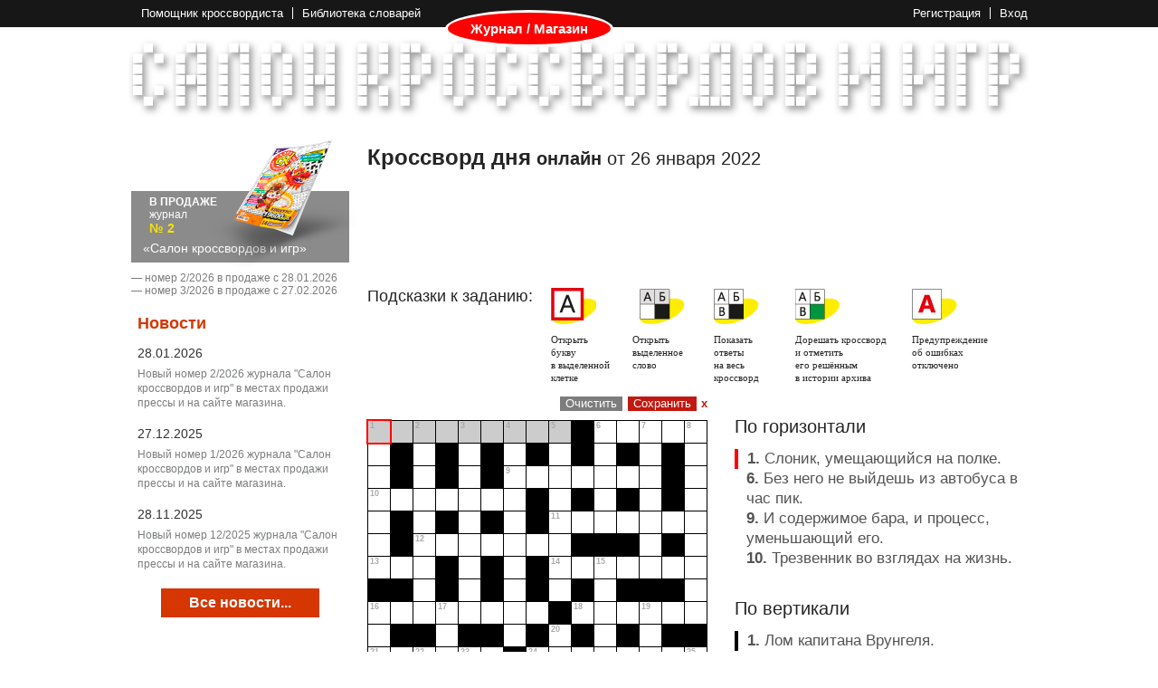

--- FILE ---
content_type: text/html; charset=utf-8
request_url: http://ckii.ru/?date=2022-01-26
body_size: 23349
content:


<!DOCTYPE html>
<html>
    <head>
        <meta charset="utf-8"/>
        <link rel="shortcut icon" href="/favicon.png" /> 
        <meta name="description" content="Кроссворд дня от 26 января 2022. Каждый день новый онлайн кроссворд. Удобный сервис помощи в решении кроссвордов. Библиотека словарей русского языка. Продажа журнала Салон кроссвордов и игр."> 
        <title>                   Салон кроссвордов и игр / Кроссворд дня онлайн от 26 января 2022
</title>

        <!--[if lt IE 9]>
            <script src="http://html5shiv.googlecode.com/svn/trunk/html5.js"></script>
            <script type="text/javascript" src="/Scripts/Ie/json2.js"></script>
        <![endif]-->
        <link href="/Content/_Layout?v=0rEw0ZVwBVtx_hsWVOV_J-ARdTw_ttNx598lX-3LcIU1" rel="stylesheet"/>

        <link rel="stylesheet" href="/Content/modal.css">
        <link rel="stylesheet" href="/Scripts/flexslider/css/flexslider.css">
        <script type="text/javascript" src="/Scripts/jquery-1.8.3.min.js"></script>       
        
    



    <link href="/Content/_Home?v=ys-MPtaO3sXqTVnp5SV9BBhffy0qT-by2oyvdf-YYxw1" rel="stylesheet"/>


        <!--[if lt IE 9]>
            <link href="/Content/ie.css" rel="stylesheet"/>
        <![endif]-->
        

        
        


    </head>
<body>

    <div id="container">
        <header>
            <div class="main">
                <!--<div id="logo" class="h5"><a href="/">САЛОН <strong>КРОССВОРДОВ И ИГР</strong></a></div>-->
                <ul class="hLinks left">
                    <li><a href="/Assistant">Помощник кроссвордиста</a></li>
                    <li><a href="/Library">Библиотека словарей</a></li>
                    <li class="logo-top"><a href="http://magazine.ckii.ru">Журнал / Магазин</a></li>
                </ul>

                <ul class="hLinks right">
                        <li><a href="http://account.ckii.ru/registration">Регистрация</a></li>
                        <li><a href="http://account.ckii.ru/login">Вход</a></li>
                                    </ul>
            </div>
        </header>
        <a id="head" href="/"></a>
        
        <div class="main">






    <article id="mainpage">





    <div class="mainpage-inner">

        <div class="flex flex-between">
            <div class="left-sidebar">
                <div class="s-banner">




<a href="http://magazine.ckii.ru" class="newj">
    <img src="/Content/Uploaded/Obl-2026-02-web.png" alt="Обложка журнала" />
    <span class="h6"><strong>В ПРОДАЖЕ</strong> журнал <span>№ 2</span></span>
    <span class="h5">&laquo;Салон кроссвордов и игр&raquo;</span>
</a>

<div class="jMore">
    <p>
	― номер 2/2026 в продаже с 28.01.2026</p>
<p style="margin: 0px; list-style: none; padding: 0px; color: rgb(124, 124, 124); font-family: Arial, Helvetica, Garuda, sans-serif; line-height: 15px; ">
	― номер 3/2026 в продаже с 27.02.2026</p>

</div>
                </div>
                <div class="block-news block-uc">

<h3 class="title title-news">
    Новости
</h3>
<div class="content">
        <div class="news-item">
            <div class="news-date">
                28.01.2026
            </div>
            <a class="link-news-anno" href="/news/news_28-01-2026">
                Новый номер 2/2026 журнала "Салон кроссвордов и игр" в местах продажи прессы и на сайте магазина.
            </a>

        </div>
        <div class="news-item">
            <div class="news-date">
                27.12.2025
            </div>
            <a class="link-news-anno" href="/news/news_27-12-2025">
                Новый номер 1/2026 журнала "Салон кроссвордов и игр" в местах продажи прессы и на сайте магазина.
            </a>

        </div>
        <div class="news-item">
            <div class="news-date">
                28.11.2025
            </div>
            <a class="link-news-anno" href="/news/news_28-11-2025">
                Новый номер 12/2025 журнала "Салон кроссвордов и игр" в местах продажи прессы и на сайте магазина.
            </a>

        </div>

    <a href="/news" class="all-news-btn">
        Все новости...
    </a>
</div>

                </div>
                <div class="searchBox" id="searchForm">
<form action="/Assistant/Find" method="get" target="_blank"> 

<div class="fSearch">

    <input class="placeholder-submit" data-val="true" data-val-length="Максимальное количество букв - 255" data-val-length-max="255" data-val-regex="Должна быть введена минимум одна буква" data-val-regex-pattern="([^*-]{1,}.*)|(.*[^*-]{1,}.*)(|.{2,})" id="Word" name="Word" placeholder="слово" type="text" value="" />
    <div id="wordHintWrapper" class="hintWrapper">
        <label for="Word" id="wordLabel">
            <img src="/content/images/q.png" alt="" width="13" height="13" />
        </label>
        <div class="hint">
            <div class="uppercase left bold" style="margin-right: 73px;">Слово</div> <div class="red uppercase bold">салон</div>
            <div class="uppercase bold left">Длина &nbsp;</div> <div class="left" style="margin-right: 35px;" >слова</div> <div class="uppercase red bold">5</div>
            <div class="uppercase bold left">Маска &nbsp;</div> <div class="left" style="margin-right: 35px;">слова</div> <div class="uppercase red bold">са-он, с*о-</div>
            <div class="clear"></div>
            <div class="uppercase red bold left h5" style="margin-top:3px;">- &nbsp;</div> <div style="margin-top:3px;">заменяет одну любую букву.</div>
            <div class="clear"></div>
            <div class="uppercase red bold left h5">* &nbsp;</div> <div>заменяет любое количество (от 0 и более) любых букв.</div>
            <div class="clear"></div>
            <div class="uppercase red bold left h5">*- &nbsp;</div> <div>заменяет любое количество (от 1 и более) любых букв.</div>
        </div>
    </div>


    <input class="placeholder-submit" data-val="true" data-val-definition="Длина одного фрагмента минимум две буквы" data-val-length="Максимальное количество букв - 255" data-val-length-max="255" id="Definition" name="Definition" placeholder="определение" type="text" value="" />
    <div id="definitionHintWrapper" class="hintWrapper">
        <label for="Definition" id="definitionLabel"><img src="/content/images/q.png" alt="" width="13" height="13" /></label>
        <div class="hint">
            <div class="bold left">Слово</div><div>(-а) из определения</div>
            <div class="red uppercase bold">кроссворд</div>
            <div class="bold left">Фрагмент</div><div>(-ы) слов(-а) из определения</div>
            <div class="red uppercase bold">кросс, сканд кросс</div>
            <div style="margin-top:5px;">Пример результата запроса: СКАНВОРД</div>
        </div>
    </div>

    <div id="keyboardTolltip" style="display: none;" class="tooltip">
        Переключите раскладку клавиатуры<br />на русский язык
    </div>

    <div id="emptyTooltip" style="display: none;" class="tooltip">
        Введите запрос в поле "слово" или поле "определение"
    </div>
    
    <div id="definitionTooltip" style="display: none;" class="tooltip">
        В определении должно быть хотя бы две буквы
    </div>    

    <table>
        <tr>
            <td>
                п
            </td>
            <td>
                о
            </td>
            <td>
                м
            </td>
            <td>
                о
            </td>
            <td>
                щ
            </td>
            <td>
                н
            </td>
            <td>
                и
            </td>
            <td>
                к
            </td>
            <td colspan="5" class="searhButton">
                <input type="submit" value="Найти" class="iSbm" />
            </td>
        </tr>
        <tr>
            <td>
                к
            </td>
            <td>
                р
            </td>
            <td>
                о
            </td>
            <td>
                с
            </td>
            <td>
                с
            </td>
            <td>
                в
            </td>
            <td>
                о
            </td>
            <td>
                р
            </td>
            <td>
                д
            </td>
            <td>
                и
            </td>
            <td>
                с
            </td>
            <td>
                т
            </td>
            <td>
                а
            </td>
        </tr>
    </table>
</div>
</form>
                </div>
            </div>
            <div class="crosswords-content">
                        <div class="crossword-of-day">
                            <div class="crossword-of-day-headers flex flex-between align-baseline">
                                <div class="crossword-of-day-header">
                                    <h2 class="crossword-of-day-title" ><span class="font-big"><strong>Кроссворд дня</strong></span> <strong>онлайн</strong> от <span>26 января 2022</span></h2>
                                    
                                </div>
                                
                            </div>
                            <div class="mp-topSpam">
                                

                                <!-- ckii.ru_728x90-top -->
                                <div id='div-gpt-ad-1401691250363-0' style='width:728px; height:90px;'>
                                    <script type='text/javascript'>
                                                googletag.cmd.push(function () { googletag.display('div-gpt-ad-1401691250363-0'); });
                                    </script>
                                </div>
                            </div>
                            <div class="crossword-of-day-content">
                                
                                

                                <input type="hidden" value="2022-01-26" id="crosswordDate" />

                                <div id="crosswordOfTheDay">
                        


<div class="blockCrossHelpBtn">
    <div class="blockCrossHelpBtn-title">Подсказки к заданию:</div>



<div class="btnHelpButton" style="width: 90px;" id="showCharCrossword" disabled>
    <div class="icon a"></div>
    <div class="btnHelpTxt">Открыть<br> букву<br> в выделенной<br> клетке</div>
    <div class="b-jackdaw"><div class="jackdaw  grey"></div></div>
</div>

<div class="btnHelpButton" style="width: 90px;" id="showWordCrossword" disabled>
    <div class="icon abc"></div>
    <div class="btnHelpTxt">
        Открыть<br>выделенное<br> слово
    </div>
    <div class="b-jackdaw"><div class="jackdaw grey"></div></div>
</div>

<div class="btnHelpButton" style="width: 90px;" id="showHelpCrossword" disabled>
    <div class="icon answer"></div>
    <div class="btnHelpTxt">
        Показать<br> ответы<br>
        на весь<br> кроссворд
    </div>
    <div class="b-jackdaw"><div class="jackdaw grey"></div></div>
</div>

<div class="btnHelpButton" style="width: 129px;" id="solveCrossword" disabled>
    <div class="icon solution"></div>
    <div class="btnHelpTxt">
        Дорешать кроссворд<br>
        и отметить<br> его
        решённым<br>
        в истории архива
    </div>
    <div class="b-jackdaw"><div class="jackdaw grey"></div></div>
</div>

<div class="btnHelpButton" style="width: 90px;" id="checkInvalidChar" disabled>
    <div class="icon err"></div>
    <div class="btnHelpTxt">
        Предупреждение<br>
        об ошибках<br> отключено
    </div>
        
        <!--<div class="err-true">Ошибки: есть</div>-->
    <div class="b-jackdaw"><div class="jackdaw grey"></div></div>
</div>

<div style="display: none;">
    <div id="modalResident" class="modal-resident">
            <div style="margin-bottom: 80px;">
                Функция подсказок доступна<br />
                для зарегистрированных на сайте пользователей<br />
                при наличии Золотого статуса!

                <div class="modal-resident-head">Если регистрация на сайте уже есть:</div>
                Войдите в свой аккаунт для приобретения Золотого статуса
                <a class="residency-yes close-modal" href="http://account.ckii.ru/login" target="_blank">Вход</a>
                <div class="notation">После входа не забудьте приобрести в магазине Золотой статус.</div>

                <div class="modal-resident-head">Если регистрации на сайте еще нет:</div>
                Зарегистрируйтесь для приобретения Золотого статуса
                <a class="residency-yes close-modal" href="http://account.ckii.ru/registration" target="_blank">Регистрация</a>
                <div class="notation">После регистрации не забудьте приобрести в магазине Золотой статус.</div>
            </div>
    </div>
</div>
</div>




<div class="flex flex-between">
    <div class="crossword">
        <div class="info-crossword">
            <ul class="cMenu">
                <li id="success" class="disabled">Кроссворд решен !</li>
                <li><a href="javascript:void(0)" id="clear">Очистить</a></li>
                <li><a href="javascript:void(0)" id="save">Сохранить</a></li>
                <li class="hintWrapper">
                    <a href="javascript:void(0)" id="delete">x</a>
                    <div class="hint">
                        <div>Очистить кроссворд</div>
                        <div>и удалить решение</div>
                        <div>из истории архива</div>
                    </div>
                </li>
            </ul>
            <p class="info disabled">
                Кроссворд решен верно!
            </p>
            <div class="clear"></div>
        </div>
        <div id="grid" class="grid-crossword">
            <table cellpadding="0" cellspacing="0" style="position: relative; z-index: 2">
                    <tr>
                                <td data-x="0" data-y="0" data-number="1" data-numbers="1,1" class="selected start-horizontal start-vertical">
                                    <div class="cell">
                                        <span class="letter-wrapper" data-char="с" value=""></span>
                                            <div class="number">1</div>
                                    </div>
                                </td>
                                <td data-x="1" data-y="0" data-number="" data-numbers="1" class="selected ">
                                    <div class="cell">
                                        <span class="letter-wrapper" data-char="т" value=""></span>
                                    </div>
                                </td>
                                <td data-x="2" data-y="0" data-number="2" data-numbers="1,2" class="selected start-vertical">
                                    <div class="cell">
                                        <span class="letter-wrapper" data-char="а" value=""></span>
                                            <div class="number">2</div>
                                    </div>
                                </td>
                                <td data-x="3" data-y="0" data-number="" data-numbers="1" class="selected ">
                                    <div class="cell">
                                        <span class="letter-wrapper" data-char="т" value=""></span>
                                    </div>
                                </td>
                                <td data-x="4" data-y="0" data-number="3" data-numbers="1,3" class="selected start-vertical">
                                    <div class="cell">
                                        <span class="letter-wrapper" data-char="у" value=""></span>
                                            <div class="number">3</div>
                                    </div>
                                </td>
                                <td data-x="5" data-y="0" data-number="" data-numbers="1" class="selected ">
                                    <div class="cell">
                                        <span class="letter-wrapper" data-char="э" value=""></span>
                                    </div>
                                </td>
                                <td data-x="6" data-y="0" data-number="4" data-numbers="1,4" class="selected start-vertical">
                                    <div class="cell">
                                        <span class="letter-wrapper" data-char="т" value=""></span>
                                            <div class="number">4</div>
                                    </div>
                                </td>
                                <td data-x="7" data-y="0" data-number="" data-numbers="1" class="selected ">
                                    <div class="cell">
                                        <span class="letter-wrapper" data-char="к" value=""></span>
                                    </div>
                                </td>
                                <td data-x="8" data-y="0" data-number="5" data-numbers="1,5" class="selected start-vertical">
                                    <div class="cell">
                                        <span class="letter-wrapper" data-char="а" value=""></span>
                                            <div class="number">5</div>
                                    </div>
                                </td>
                                <td data-x="9" data-y="0"></td>
                                <td data-x="10" data-y="0" data-number="6" data-numbers="6,6" class="selected start-horizontal start-vertical">
                                    <div class="cell">
                                        <span class="letter-wrapper" data-char="н" value=""></span>
                                            <div class="number">6</div>
                                    </div>
                                </td>
                                <td data-x="11" data-y="0" data-number="" data-numbers="6" class="selected ">
                                    <div class="cell">
                                        <span class="letter-wrapper" data-char="а" value=""></span>
                                    </div>
                                </td>
                                <td data-x="12" data-y="0" data-number="7" data-numbers="6,7" class="selected start-vertical">
                                    <div class="cell">
                                        <span class="letter-wrapper" data-char="п" value=""></span>
                                            <div class="number">7</div>
                                    </div>
                                </td>
                                <td data-x="13" data-y="0" data-number="" data-numbers="6" class="selected ">
                                    <div class="cell">
                                        <span class="letter-wrapper" data-char="о" value=""></span>
                                    </div>
                                </td>
                                <td data-x="14" data-y="0" data-number="8" data-numbers="6,8" class="selected start-vertical">
                                    <div class="cell">
                                        <span class="letter-wrapper" data-char="р" value=""></span>
                                            <div class="number">8</div>
                                    </div>
                                </td>
                    </tr>
                    <tr>
                                <td data-x="0" data-y="1" data-number="" data-numbers="1" class="selected ">
                                    <div class="cell">
                                        <span class="letter-wrapper" data-char="т" value=""></span>
                                    </div>
                                </td>
                                <td data-x="1" data-y="1"></td>
                                <td data-x="2" data-y="1" data-number="" data-numbers="2" class="selected ">
                                    <div class="cell">
                                        <span class="letter-wrapper" data-char="в" value=""></span>
                                    </div>
                                </td>
                                <td data-x="3" data-y="1"></td>
                                <td data-x="4" data-y="1" data-number="" data-numbers="3" class="selected ">
                                    <div class="cell">
                                        <span class="letter-wrapper" data-char="е" value=""></span>
                                    </div>
                                </td>
                                <td data-x="5" data-y="1"></td>
                                <td data-x="6" data-y="1" data-number="" data-numbers="4" class="selected ">
                                    <div class="cell">
                                        <span class="letter-wrapper" data-char="а" value=""></span>
                                    </div>
                                </td>
                                <td data-x="7" data-y="1"></td>
                                <td data-x="8" data-y="1" data-number="" data-numbers="5" class="selected ">
                                    <div class="cell">
                                        <span class="letter-wrapper" data-char="п" value=""></span>
                                    </div>
                                </td>
                                <td data-x="9" data-y="1"></td>
                                <td data-x="10" data-y="1" data-number="" data-numbers="6" class="selected ">
                                    <div class="cell">
                                        <span class="letter-wrapper" data-char="а" value=""></span>
                                    </div>
                                </td>
                                <td data-x="11" data-y="1"></td>
                                <td data-x="12" data-y="1" data-number="" data-numbers="7" class="selected ">
                                    <div class="cell">
                                        <span class="letter-wrapper" data-char="л" value=""></span>
                                    </div>
                                </td>
                                <td data-x="13" data-y="1"></td>
                                <td data-x="14" data-y="1" data-number="" data-numbers="8" class="selected ">
                                    <div class="cell">
                                        <span class="letter-wrapper" data-char="а" value=""></span>
                                    </div>
                                </td>
                    </tr>
                    <tr>
                                <td data-x="0" data-y="2" data-number="" data-numbers="1" class="selected ">
                                    <div class="cell">
                                        <span class="letter-wrapper" data-char="а" value=""></span>
                                    </div>
                                </td>
                                <td data-x="1" data-y="2"></td>
                                <td data-x="2" data-y="2" data-number="" data-numbers="2" class="selected ">
                                    <div class="cell">
                                        <span class="letter-wrapper" data-char="и" value=""></span>
                                    </div>
                                </td>
                                <td data-x="3" data-y="2"></td>
                                <td data-x="4" data-y="2" data-number="" data-numbers="3" class="selected ">
                                    <div class="cell">
                                        <span class="letter-wrapper" data-char="д" value=""></span>
                                    </div>
                                </td>
                                <td data-x="5" data-y="2"></td>
                                <td data-x="6" data-y="2" data-number="9" data-numbers="4,9" class="selected start-horizontal ">
                                    <div class="cell">
                                        <span class="letter-wrapper" data-char="в" value=""></span>
                                            <div class="number">9</div>
                                    </div>
                                </td>
                                <td data-x="7" data-y="2" data-number="" data-numbers="9" class="selected ">
                                    <div class="cell">
                                        <span class="letter-wrapper" data-char="ы" value=""></span>
                                    </div>
                                </td>
                                <td data-x="8" data-y="2" data-number="" data-numbers="5,9" class="selected ">
                                    <div class="cell">
                                        <span class="letter-wrapper" data-char="п" value=""></span>
                                    </div>
                                </td>
                                <td data-x="9" data-y="2" data-number="" data-numbers="9" class="selected ">
                                    <div class="cell">
                                        <span class="letter-wrapper" data-char="и" value=""></span>
                                    </div>
                                </td>
                                <td data-x="10" data-y="2" data-number="" data-numbers="6,9" class="selected ">
                                    <div class="cell">
                                        <span class="letter-wrapper" data-char="в" value=""></span>
                                    </div>
                                </td>
                                <td data-x="11" data-y="2" data-number="" data-numbers="9" class="selected ">
                                    <div class="cell">
                                        <span class="letter-wrapper" data-char="к" value=""></span>
                                    </div>
                                </td>
                                <td data-x="12" data-y="2" data-number="" data-numbers="7,9" class="selected ">
                                    <div class="cell">
                                        <span class="letter-wrapper" data-char="а" value=""></span>
                                    </div>
                                </td>
                                <td data-x="13" data-y="2"></td>
                                <td data-x="14" data-y="2" data-number="" data-numbers="8" class="selected ">
                                    <div class="cell">
                                        <span class="letter-wrapper" data-char="з" value=""></span>
                                    </div>
                                </td>
                    </tr>
                    <tr>
                                <td data-x="0" data-y="3" data-number="10" data-numbers="1,10" class="selected start-horizontal ">
                                    <div class="cell">
                                        <span class="letter-wrapper" data-char="р" value=""></span>
                                            <div class="number">10</div>
                                    </div>
                                </td>
                                <td data-x="1" data-y="3" data-number="" data-numbers="10" class="selected ">
                                    <div class="cell">
                                        <span class="letter-wrapper" data-char="е" value=""></span>
                                    </div>
                                </td>
                                <td data-x="2" data-y="3" data-number="" data-numbers="2,10" class="selected ">
                                    <div class="cell">
                                        <span class="letter-wrapper" data-char="а" value=""></span>
                                    </div>
                                </td>
                                <td data-x="3" data-y="3" data-number="" data-numbers="10" class="selected ">
                                    <div class="cell">
                                        <span class="letter-wrapper" data-char="л" value=""></span>
                                    </div>
                                </td>
                                <td data-x="4" data-y="3" data-number="" data-numbers="3,10" class="selected ">
                                    <div class="cell">
                                        <span class="letter-wrapper" data-char="и" value=""></span>
                                    </div>
                                </td>
                                <td data-x="5" data-y="3" data-number="" data-numbers="10" class="selected ">
                                    <div class="cell">
                                        <span class="letter-wrapper" data-char="с" value=""></span>
                                    </div>
                                </td>
                                <td data-x="6" data-y="3" data-number="" data-numbers="4,10" class="selected ">
                                    <div class="cell">
                                        <span class="letter-wrapper" data-char="т" value=""></span>
                                    </div>
                                </td>
                                <td data-x="7" data-y="3"></td>
                                <td data-x="8" data-y="3" data-number="" data-numbers="5" class="selected ">
                                    <div class="cell">
                                        <span class="letter-wrapper" data-char="е" value=""></span>
                                    </div>
                                </td>
                                <td data-x="9" data-y="3"></td>
                                <td data-x="10" data-y="3" data-number="" data-numbers="6" class="selected ">
                                    <div class="cell">
                                        <span class="letter-wrapper" data-char="ы" value=""></span>
                                    </div>
                                </td>
                                <td data-x="11" data-y="3"></td>
                                <td data-x="12" data-y="3" data-number="" data-numbers="7" class="selected ">
                                    <div class="cell">
                                        <span class="letter-wrapper" data-char="н" value=""></span>
                                    </div>
                                </td>
                                <td data-x="13" data-y="3"></td>
                                <td data-x="14" data-y="3" data-number="" data-numbers="8" class="selected ">
                                    <div class="cell">
                                        <span class="letter-wrapper" data-char="в" value=""></span>
                                    </div>
                                </td>
                    </tr>
                    <tr>
                                <td data-x="0" data-y="4" data-number="" data-numbers="1" class="selected ">
                                    <div class="cell">
                                        <span class="letter-wrapper" data-char="п" value=""></span>
                                    </div>
                                </td>
                                <td data-x="1" data-y="4"></td>
                                <td data-x="2" data-y="4" data-number="" data-numbers="2" class="selected ">
                                    <div class="cell">
                                        <span class="letter-wrapper" data-char="м" value=""></span>
                                    </div>
                                </td>
                                <td data-x="3" data-y="4"></td>
                                <td data-x="4" data-y="4" data-number="" data-numbers="3" class="selected ">
                                    <div class="cell">
                                        <span class="letter-wrapper" data-char="н" value=""></span>
                                    </div>
                                </td>
                                <td data-x="5" data-y="4"></td>
                                <td data-x="6" data-y="4" data-number="" data-numbers="4" class="selected ">
                                    <div class="cell">
                                        <span class="letter-wrapper" data-char="о" value=""></span>
                                    </div>
                                </td>
                                <td data-x="7" data-y="4"></td>
                                <td data-x="8" data-y="4" data-number="11" data-numbers="5,11" class="selected start-horizontal ">
                                    <div class="cell">
                                        <span class="letter-wrapper" data-char="р" value=""></span>
                                            <div class="number">11</div>
                                    </div>
                                </td>
                                <td data-x="9" data-y="4" data-number="" data-numbers="11" class="selected ">
                                    <div class="cell">
                                        <span class="letter-wrapper" data-char="а" value=""></span>
                                    </div>
                                </td>
                                <td data-x="10" data-y="4" data-number="" data-numbers="6,11" class="selected ">
                                    <div class="cell">
                                        <span class="letter-wrapper" data-char="к" value=""></span>
                                    </div>
                                </td>
                                <td data-x="11" data-y="4" data-number="" data-numbers="11" class="selected ">
                                    <div class="cell">
                                        <span class="letter-wrapper" data-char="у" value=""></span>
                                    </div>
                                </td>
                                <td data-x="12" data-y="4" data-number="" data-numbers="7,11" class="selected ">
                                    <div class="cell">
                                        <span class="letter-wrapper" data-char="ш" value=""></span>
                                    </div>
                                </td>
                                <td data-x="13" data-y="4" data-number="" data-numbers="11" class="selected ">
                                    <div class="cell">
                                        <span class="letter-wrapper" data-char="к" value=""></span>
                                    </div>
                                </td>
                                <td data-x="14" data-y="4" data-number="" data-numbers="8,11" class="selected ">
                                    <div class="cell">
                                        <span class="letter-wrapper" data-char="а" value=""></span>
                                    </div>
                                </td>
                    </tr>
                    <tr>
                                <td data-x="0" data-y="5" data-number="" data-numbers="1" class="selected ">
                                    <div class="cell">
                                        <span class="letter-wrapper" data-char="о" value=""></span>
                                    </div>
                                </td>
                                <td data-x="1" data-y="5"></td>
                                <td data-x="2" data-y="5" data-number="12" data-numbers="2,12" class="selected start-horizontal ">
                                    <div class="cell">
                                        <span class="letter-wrapper" data-char="о" value=""></span>
                                            <div class="number">12</div>
                                    </div>
                                </td>
                                <td data-x="3" data-y="5" data-number="" data-numbers="12" class="selected ">
                                    <div class="cell">
                                        <span class="letter-wrapper" data-char="в" value=""></span>
                                    </div>
                                </td>
                                <td data-x="4" data-y="5" data-number="" data-numbers="3,12" class="selected ">
                                    <div class="cell">
                                        <span class="letter-wrapper" data-char="е" value=""></span>
                                    </div>
                                </td>
                                <td data-x="5" data-y="5" data-number="" data-numbers="12" class="selected ">
                                    <div class="cell">
                                        <span class="letter-wrapper" data-char="р" value=""></span>
                                    </div>
                                </td>
                                <td data-x="6" data-y="5" data-number="" data-numbers="4,12" class="selected ">
                                    <div class="cell">
                                        <span class="letter-wrapper" data-char="л" value=""></span>
                                    </div>
                                </td>
                                <td data-x="7" data-y="5" data-number="" data-numbers="12" class="selected ">
                                    <div class="cell">
                                        <span class="letter-wrapper" data-char="о" value=""></span>
                                    </div>
                                </td>
                                <td data-x="8" data-y="5" data-number="" data-numbers="5,12" class="selected ">
                                    <div class="cell">
                                        <span class="letter-wrapper" data-char="к" value=""></span>
                                    </div>
                                </td>
                                <td data-x="9" data-y="5"></td>
                                <td data-x="10" data-y="5"></td>
                                <td data-x="11" data-y="5"></td>
                                <td data-x="12" data-y="5" data-number="" data-numbers="7" class="selected ">
                                    <div class="cell">
                                        <span class="letter-wrapper" data-char="е" value=""></span>
                                    </div>
                                </td>
                                <td data-x="13" data-y="5"></td>
                                <td data-x="14" data-y="5" data-number="" data-numbers="8" class="selected ">
                                    <div class="cell">
                                        <span class="letter-wrapper" data-char="л" value=""></span>
                                    </div>
                                </td>
                    </tr>
                    <tr>
                                <td data-x="0" data-y="6" data-number="13" data-numbers="1,13" class="selected start-horizontal ">
                                    <div class="cell">
                                        <span class="letter-wrapper" data-char="м" value=""></span>
                                            <div class="number">13</div>
                                    </div>
                                </td>
                                <td data-x="1" data-y="6" data-number="" data-numbers="13" class="selected ">
                                    <div class="cell">
                                        <span class="letter-wrapper" data-char="а" value=""></span>
                                    </div>
                                </td>
                                <td data-x="2" data-y="6" data-number="" data-numbers="2,13" class="selected ">
                                    <div class="cell">
                                        <span class="letter-wrapper" data-char="т" value=""></span>
                                    </div>
                                </td>
                                <td data-x="3" data-y="6"></td>
                                <td data-x="4" data-y="6" data-number="" data-numbers="3" class="selected ">
                                    <div class="cell">
                                        <span class="letter-wrapper" data-char="н" value=""></span>
                                    </div>
                                </td>
                                <td data-x="5" data-y="6"></td>
                                <td data-x="6" data-y="6" data-number="" data-numbers="4" class="selected ">
                                    <div class="cell">
                                        <span class="letter-wrapper" data-char="о" value=""></span>
                                    </div>
                                </td>
                                <td data-x="7" data-y="6"></td>
                                <td data-x="8" data-y="6" data-number="14" data-numbers="5,14" class="selected start-horizontal ">
                                    <div class="cell">
                                        <span class="letter-wrapper" data-char="о" value=""></span>
                                            <div class="number">14</div>
                                    </div>
                                </td>
                                <td data-x="9" data-y="6" data-number="" data-numbers="14" class="selected ">
                                    <div class="cell">
                                        <span class="letter-wrapper" data-char="ч" value=""></span>
                                    </div>
                                </td>
                                <td data-x="10" data-y="6" data-number="15" data-numbers="14,15" class="selected start-vertical">
                                    <div class="cell">
                                        <span class="letter-wrapper" data-char="и" value=""></span>
                                            <div class="number">15</div>
                                    </div>
                                </td>
                                <td data-x="11" data-y="6" data-number="" data-numbers="14" class="selected ">
                                    <div class="cell">
                                        <span class="letter-wrapper" data-char="с" value=""></span>
                                    </div>
                                </td>
                                <td data-x="12" data-y="6" data-number="" data-numbers="7,14" class="selected ">
                                    <div class="cell">
                                        <span class="letter-wrapper" data-char="т" value=""></span>
                                    </div>
                                </td>
                                <td data-x="13" data-y="6" data-number="" data-numbers="14" class="selected ">
                                    <div class="cell">
                                        <span class="letter-wrapper" data-char="к" value=""></span>
                                    </div>
                                </td>
                                <td data-x="14" data-y="6" data-number="" data-numbers="8,14" class="selected ">
                                    <div class="cell">
                                        <span class="letter-wrapper" data-char="и" value=""></span>
                                    </div>
                                </td>
                    </tr>
                    <tr>
                                <td data-x="0" data-y="7"></td>
                                <td data-x="1" data-y="7"></td>
                                <td data-x="2" data-y="7" data-number="" data-numbers="2" class="selected ">
                                    <div class="cell">
                                        <span class="letter-wrapper" data-char="о" value=""></span>
                                    </div>
                                </td>
                                <td data-x="3" data-y="7"></td>
                                <td data-x="4" data-y="7" data-number="" data-numbers="3" class="selected ">
                                    <div class="cell">
                                        <span class="letter-wrapper" data-char="и" value=""></span>
                                    </div>
                                </td>
                                <td data-x="5" data-y="7"></td>
                                <td data-x="6" data-y="7" data-number="" data-numbers="4" class="selected ">
                                    <div class="cell">
                                        <span class="letter-wrapper" data-char="г" value=""></span>
                                    </div>
                                </td>
                                <td data-x="7" data-y="7"></td>
                                <td data-x="8" data-y="7" data-number="" data-numbers="5" class="selected ">
                                    <div class="cell">
                                        <span class="letter-wrapper" data-char="т" value=""></span>
                                    </div>
                                </td>
                                <td data-x="9" data-y="7"></td>
                                <td data-x="10" data-y="7" data-number="" data-numbers="15" class="selected ">
                                    <div class="cell">
                                        <span class="letter-wrapper" data-char="с" value=""></span>
                                    </div>
                                </td>
                                <td data-x="11" data-y="7"></td>
                                <td data-x="12" data-y="7"></td>
                                <td data-x="13" data-y="7"></td>
                                <td data-x="14" data-y="7" data-number="" data-numbers="8" class="selected ">
                                    <div class="cell">
                                        <span class="letter-wrapper" data-char="н" value=""></span>
                                    </div>
                                </td>
                    </tr>
                    <tr>
                                <td data-x="0" data-y="8" data-number="16" data-numbers="16,16" class="selected start-horizontal start-vertical">
                                    <div class="cell">
                                        <span class="letter-wrapper" data-char="т" value=""></span>
                                            <div class="number">16</div>
                                    </div>
                                </td>
                                <td data-x="1" data-y="8" data-number="" data-numbers="16" class="selected ">
                                    <div class="cell">
                                        <span class="letter-wrapper" data-char="е" value=""></span>
                                    </div>
                                </td>
                                <td data-x="2" data-y="8" data-number="" data-numbers="2,16" class="selected ">
                                    <div class="cell">
                                        <span class="letter-wrapper" data-char="р" value=""></span>
                                    </div>
                                </td>
                                <td data-x="3" data-y="8" data-number="17" data-numbers="16,17" class="selected start-vertical">
                                    <div class="cell">
                                        <span class="letter-wrapper" data-char="п" value=""></span>
                                            <div class="number">17</div>
                                    </div>
                                </td>
                                <td data-x="4" data-y="8" data-number="" data-numbers="3,16" class="selected ">
                                    <div class="cell">
                                        <span class="letter-wrapper" data-char="е" value=""></span>
                                    </div>
                                </td>
                                <td data-x="5" data-y="8" data-number="" data-numbers="16" class="selected ">
                                    <div class="cell">
                                        <span class="letter-wrapper" data-char="н" value=""></span>
                                    </div>
                                </td>
                                <td data-x="6" data-y="8" data-number="" data-numbers="4,16" class="selected ">
                                    <div class="cell">
                                        <span class="letter-wrapper" data-char="и" value=""></span>
                                    </div>
                                </td>
                                <td data-x="7" data-y="8" data-number="" data-numbers="16" class="selected ">
                                    <div class="cell">
                                        <span class="letter-wrapper" data-char="е" value=""></span>
                                    </div>
                                </td>
                                <td data-x="8" data-y="8"></td>
                                <td data-x="9" data-y="8" data-number="18" data-numbers="18" class="selected start-horizontal ">
                                    <div class="cell">
                                        <span class="letter-wrapper" data-char="э" value=""></span>
                                            <div class="number">18</div>
                                    </div>
                                </td>
                                <td data-x="10" data-y="8" data-number="" data-numbers="15,18" class="selected ">
                                    <div class="cell">
                                        <span class="letter-wrapper" data-char="к" value=""></span>
                                    </div>
                                </td>
                                <td data-x="11" data-y="8" data-number="" data-numbers="18" class="selected ">
                                    <div class="cell">
                                        <span class="letter-wrapper" data-char="с" value=""></span>
                                    </div>
                                </td>
                                <td data-x="12" data-y="8" data-number="19" data-numbers="18,19" class="selected start-vertical">
                                    <div class="cell">
                                        <span class="letter-wrapper" data-char="т" value=""></span>
                                            <div class="number">19</div>
                                    </div>
                                </td>
                                <td data-x="13" data-y="8" data-number="" data-numbers="18" class="selected ">
                                    <div class="cell">
                                        <span class="letter-wrapper" data-char="р" value=""></span>
                                    </div>
                                </td>
                                <td data-x="14" data-y="8" data-number="" data-numbers="8,18" class="selected ">
                                    <div class="cell">
                                        <span class="letter-wrapper" data-char="а" value=""></span>
                                    </div>
                                </td>
                    </tr>
                    <tr>
                                <td data-x="0" data-y="9" data-number="" data-numbers="16" class="selected ">
                                    <div class="cell">
                                        <span class="letter-wrapper" data-char="а" value=""></span>
                                    </div>
                                </td>
                                <td data-x="1" data-y="9"></td>
                                <td data-x="2" data-y="9"></td>
                                <td data-x="3" data-y="9" data-number="" data-numbers="17" class="selected ">
                                    <div class="cell">
                                        <span class="letter-wrapper" data-char="о" value=""></span>
                                    </div>
                                </td>
                                <td data-x="4" data-y="9"></td>
                                <td data-x="5" data-y="9"></td>
                                <td data-x="6" data-y="9" data-number="" data-numbers="4" class="selected ">
                                    <div class="cell">
                                        <span class="letter-wrapper" data-char="я" value=""></span>
                                    </div>
                                </td>
                                <td data-x="7" data-y="9"></td>
                                <td data-x="8" data-y="9" data-number="20" data-numbers="20" class="selected start-vertical">
                                    <div class="cell">
                                        <span class="letter-wrapper" data-char="ш" value=""></span>
                                            <div class="number">20</div>
                                    </div>
                                </td>
                                <td data-x="9" data-y="9"></td>
                                <td data-x="10" data-y="9" data-number="" data-numbers="15" class="selected ">
                                    <div class="cell">
                                        <span class="letter-wrapper" data-char="у" value=""></span>
                                    </div>
                                </td>
                                <td data-x="11" data-y="9"></td>
                                <td data-x="12" data-y="9" data-number="" data-numbers="19" class="selected ">
                                    <div class="cell">
                                        <span class="letter-wrapper" data-char="р" value=""></span>
                                    </div>
                                </td>
                                <td data-x="13" data-y="9"></td>
                                <td data-x="14" data-y="9"></td>
                    </tr>
                    <tr>
                                <td data-x="0" data-y="10" data-number="21" data-numbers="16,21" class="selected start-horizontal ">
                                    <div class="cell">
                                        <span class="letter-wrapper" data-char="к" value=""></span>
                                            <div class="number">21</div>
                                    </div>
                                </td>
                                <td data-x="1" data-y="10" data-number="" data-numbers="21" class="selected ">
                                    <div class="cell">
                                        <span class="letter-wrapper" data-char="а" value=""></span>
                                    </div>
                                </td>
                                <td data-x="2" data-y="10" data-number="22" data-numbers="21,22" class="selected start-vertical">
                                    <div class="cell">
                                        <span class="letter-wrapper" data-char="р" value=""></span>
                                            <div class="number">22</div>
                                    </div>
                                </td>
                                <td data-x="3" data-y="10" data-number="" data-numbers="17,21" class="selected ">
                                    <div class="cell">
                                        <span class="letter-wrapper" data-char="т" value=""></span>
                                    </div>
                                </td>
                                <td data-x="4" data-y="10" data-number="23" data-numbers="21,23" class="selected start-vertical">
                                    <div class="cell">
                                        <span class="letter-wrapper" data-char="о" value=""></span>
                                            <div class="number">23</div>
                                    </div>
                                </td>
                                <td data-x="5" data-y="10" data-number="" data-numbers="21" class="selected ">
                                    <div class="cell">
                                        <span class="letter-wrapper" data-char="н" value=""></span>
                                    </div>
                                </td>
                                <td data-x="6" data-y="10"></td>
                                <td data-x="7" data-y="10" data-number="24" data-numbers="24" class="selected start-horizontal ">
                                    <div class="cell">
                                        <span class="letter-wrapper" data-char="д" value=""></span>
                                            <div class="number">24</div>
                                    </div>
                                </td>
                                <td data-x="8" data-y="10" data-number="" data-numbers="20,24" class="selected ">
                                    <div class="cell">
                                        <span class="letter-wrapper" data-char="и" value=""></span>
                                    </div>
                                </td>
                                <td data-x="9" data-y="10" data-number="" data-numbers="24" class="selected ">
                                    <div class="cell">
                                        <span class="letter-wrapper" data-char="а" value=""></span>
                                    </div>
                                </td>
                                <td data-x="10" data-y="10" data-number="" data-numbers="15,24" class="selected ">
                                    <div class="cell">
                                        <span class="letter-wrapper" data-char="с" value=""></span>
                                    </div>
                                </td>
                                <td data-x="11" data-y="10" data-number="" data-numbers="24" class="selected ">
                                    <div class="cell">
                                        <span class="letter-wrapper" data-char="п" value=""></span>
                                    </div>
                                </td>
                                <td data-x="12" data-y="10" data-number="" data-numbers="19,24" class="selected ">
                                    <div class="cell">
                                        <span class="letter-wrapper" data-char="о" value=""></span>
                                    </div>
                                </td>
                                <td data-x="13" data-y="10" data-number="" data-numbers="24" class="selected ">
                                    <div class="cell">
                                        <span class="letter-wrapper" data-char="р" value=""></span>
                                    </div>
                                </td>
                                <td data-x="14" data-y="10" data-number="25" data-numbers="24,25" class="selected start-vertical">
                                    <div class="cell">
                                        <span class="letter-wrapper" data-char="а" value=""></span>
                                            <div class="number">25</div>
                                    </div>
                                </td>
                    </tr>
                    <tr>
                                <td data-x="0" data-y="11" data-number="" data-numbers="16" class="selected ">
                                    <div class="cell">
                                        <span class="letter-wrapper" data-char="т" value=""></span>
                                    </div>
                                </td>
                                <td data-x="1" data-y="11"></td>
                                <td data-x="2" data-y="11" data-number="" data-numbers="22" class="selected ">
                                    <div class="cell">
                                        <span class="letter-wrapper" data-char="ы" value=""></span>
                                    </div>
                                </td>
                                <td data-x="3" data-y="11"></td>
                                <td data-x="4" data-y="11" data-number="" data-numbers="23" class="selected ">
                                    <div class="cell">
                                        <span class="letter-wrapper" data-char="п" value=""></span>
                                    </div>
                                </td>
                                <td data-x="5" data-y="11"></td>
                                <td data-x="6" data-y="11" data-number="26" data-numbers="26" class="selected start-vertical">
                                    <div class="cell">
                                        <span class="letter-wrapper" data-char="г" value=""></span>
                                            <div class="number">26</div>
                                    </div>
                                </td>
                                <td data-x="7" data-y="11"></td>
                                <td data-x="8" data-y="11" data-number="" data-numbers="20" class="selected ">
                                    <div class="cell">
                                        <span class="letter-wrapper" data-char="р" value=""></span>
                                    </div>
                                </td>
                                <td data-x="9" data-y="11"></td>
                                <td data-x="10" data-y="11" data-number="" data-numbers="15" class="selected ">
                                    <div class="cell">
                                        <span class="letter-wrapper" data-char="с" value=""></span>
                                    </div>
                                </td>
                                <td data-x="11" data-y="11"></td>
                                <td data-x="12" data-y="11" data-number="" data-numbers="19" class="selected ">
                                    <div class="cell">
                                        <span class="letter-wrapper" data-char="п" value=""></span>
                                    </div>
                                </td>
                                <td data-x="13" data-y="11"></td>
                                <td data-x="14" data-y="11" data-number="" data-numbers="25" class="selected ">
                                    <div class="cell">
                                        <span class="letter-wrapper" data-char="з" value=""></span>
                                    </div>
                                </td>
                    </tr>
                    <tr>
                                <td data-x="0" data-y="12" data-number="" data-numbers="16" class="selected ">
                                    <div class="cell">
                                        <span class="letter-wrapper" data-char="и" value=""></span>
                                    </div>
                                </td>
                                <td data-x="1" data-y="12"></td>
                                <td data-x="2" data-y="12" data-number="27" data-numbers="22,27" class="selected start-horizontal ">
                                    <div class="cell">
                                        <span class="letter-wrapper" data-char="т" value=""></span>
                                            <div class="number">27</div>
                                    </div>
                                </td>
                                <td data-x="3" data-y="12" data-number="" data-numbers="27" class="selected ">
                                    <div class="cell">
                                        <span class="letter-wrapper" data-char="р" value=""></span>
                                    </div>
                                </td>
                                <td data-x="4" data-y="12" data-number="" data-numbers="23,27" class="selected ">
                                    <div class="cell">
                                        <span class="letter-wrapper" data-char="о" value=""></span>
                                    </div>
                                </td>
                                <td data-x="5" data-y="12" data-number="" data-numbers="27" class="selected ">
                                    <div class="cell">
                                        <span class="letter-wrapper" data-char="п" value=""></span>
                                    </div>
                                </td>
                                <td data-x="6" data-y="12" data-number="" data-numbers="26,27" class="selected ">
                                    <div class="cell">
                                        <span class="letter-wrapper" data-char="и" value=""></span>
                                    </div>
                                </td>
                                <td data-x="7" data-y="12" data-number="" data-numbers="27" class="selected ">
                                    <div class="cell">
                                        <span class="letter-wrapper" data-char="к" value=""></span>
                                    </div>
                                </td>
                                <td data-x="8" data-y="12" data-number="" data-numbers="20,27" class="selected ">
                                    <div class="cell">
                                        <span class="letter-wrapper" data-char="и" value=""></span>
                                    </div>
                                </td>
                                <td data-x="9" data-y="12"></td>
                                <td data-x="10" data-y="12" data-number="28" data-numbers="15,28" class="selected start-horizontal ">
                                    <div class="cell">
                                        <span class="letter-wrapper" data-char="т" value=""></span>
                                            <div class="number">28</div>
                                    </div>
                                </td>
                                <td data-x="11" data-y="12" data-number="" data-numbers="28" class="selected ">
                                    <div class="cell">
                                        <span class="letter-wrapper" data-char="и" value=""></span>
                                    </div>
                                </td>
                                <td data-x="12" data-y="12" data-number="" data-numbers="19,28" class="selected ">
                                    <div class="cell">
                                        <span class="letter-wrapper" data-char="а" value=""></span>
                                    </div>
                                </td>
                                <td data-x="13" data-y="12" data-number="" data-numbers="28" class="selected ">
                                    <div class="cell">
                                        <span class="letter-wrapper" data-char="р" value=""></span>
                                    </div>
                                </td>
                                <td data-x="14" data-y="12" data-number="" data-numbers="25,28" class="selected ">
                                    <div class="cell">
                                        <span class="letter-wrapper" data-char="а" value=""></span>
                                    </div>
                                </td>
                    </tr>
                    <tr>
                                <td data-x="0" data-y="13" data-number="" data-numbers="16" class="selected ">
                                    <div class="cell">
                                        <span class="letter-wrapper" data-char="к" value=""></span>
                                    </div>
                                </td>
                                <td data-x="1" data-y="13"></td>
                                <td data-x="2" data-y="13" data-number="" data-numbers="22" class="selected ">
                                    <div class="cell">
                                        <span class="letter-wrapper" data-char="ь" value=""></span>
                                    </div>
                                </td>
                                <td data-x="3" data-y="13"></td>
                                <td data-x="4" data-y="13" data-number="" data-numbers="23" class="selected ">
                                    <div class="cell">
                                        <span class="letter-wrapper" data-char="р" value=""></span>
                                    </div>
                                </td>
                                <td data-x="5" data-y="13"></td>
                                <td data-x="6" data-y="13" data-number="" data-numbers="26" class="selected ">
                                    <div class="cell">
                                        <span class="letter-wrapper" data-char="п" value=""></span>
                                    </div>
                                </td>
                                <td data-x="7" data-y="13"></td>
                                <td data-x="8" data-y="13" data-number="" data-numbers="20" class="selected ">
                                    <div class="cell">
                                        <span class="letter-wrapper" data-char="н" value=""></span>
                                    </div>
                                </td>
                                <td data-x="9" data-y="13"></td>
                                <td data-x="10" data-y="13" data-number="" data-numbers="15" class="selected ">
                                    <div class="cell">
                                        <span class="letter-wrapper" data-char="в" value=""></span>
                                    </div>
                                </td>
                                <td data-x="11" data-y="13"></td>
                                <td data-x="12" data-y="13"></td>
                                <td data-x="13" data-y="13"></td>
                                <td data-x="14" data-y="13" data-number="" data-numbers="25" class="selected ">
                                    <div class="cell">
                                        <span class="letter-wrapper" data-char="р" value=""></span>
                                    </div>
                                </td>
                    </tr>
                    <tr>
                                <td data-x="0" data-y="14" data-number="29" data-numbers="16,29" class="selected start-horizontal ">
                                    <div class="cell">
                                        <span class="letter-wrapper" data-char="а" value=""></span>
                                            <div class="number">29</div>
                                    </div>
                                </td>
                                <td data-x="1" data-y="14" data-number="" data-numbers="29" class="selected ">
                                    <div class="cell">
                                        <span class="letter-wrapper" data-char="ф" value=""></span>
                                    </div>
                                </td>
                                <td data-x="2" data-y="14" data-number="" data-numbers="22,29" class="selected ">
                                    <div class="cell">
                                        <span class="letter-wrapper" data-char="е" value=""></span>
                                    </div>
                                </td>
                                <td data-x="3" data-y="14" data-number="" data-numbers="29" class="selected ">
                                    <div class="cell">
                                        <span class="letter-wrapper" data-char="р" value=""></span>
                                    </div>
                                </td>
                                <td data-x="4" data-y="14" data-number="" data-numbers="23,29" class="selected ">
                                    <div class="cell">
                                        <span class="letter-wrapper" data-char="а" value=""></span>
                                    </div>
                                </td>
                                <td data-x="5" data-y="14"></td>
                                <td data-x="6" data-y="14" data-number="30" data-numbers="26,30" class="selected start-horizontal ">
                                    <div class="cell">
                                        <span class="letter-wrapper" data-char="с" value=""></span>
                                            <div class="number">30</div>
                                    </div>
                                </td>
                                <td data-x="7" data-y="14" data-number="" data-numbers="30" class="selected ">
                                    <div class="cell">
                                        <span class="letter-wrapper" data-char="л" value=""></span>
                                    </div>
                                </td>
                                <td data-x="8" data-y="14" data-number="" data-numbers="20,30" class="selected ">
                                    <div class="cell">
                                        <span class="letter-wrapper" data-char="а" value=""></span>
                                    </div>
                                </td>
                                <td data-x="9" data-y="14" data-number="" data-numbers="30" class="selected ">
                                    <div class="cell">
                                        <span class="letter-wrapper" data-char="л" value=""></span>
                                    </div>
                                </td>
                                <td data-x="10" data-y="14" data-number="" data-numbers="15,30" class="selected ">
                                    <div class="cell">
                                        <span class="letter-wrapper" data-char="о" value=""></span>
                                    </div>
                                </td>
                                <td data-x="11" data-y="14" data-number="" data-numbers="30" class="selected ">
                                    <div class="cell">
                                        <span class="letter-wrapper" data-char="м" value=""></span>
                                    </div>
                                </td>
                                <td data-x="12" data-y="14" data-number="" data-numbers="30" class="selected ">
                                    <div class="cell">
                                        <span class="letter-wrapper" data-char="и" value=""></span>
                                    </div>
                                </td>
                                <td data-x="13" data-y="14" data-number="" data-numbers="30" class="selected ">
                                    <div class="cell">
                                        <span class="letter-wrapper" data-char="с" value=""></span>
                                    </div>
                                </td>
                                <td data-x="14" data-y="14" data-number="" data-numbers="25,30" class="selected ">
                                    <div class="cell">
                                        <span class="letter-wrapper" data-char="т" value=""></span>
                                    </div>
                                </td>
                    </tr>
            </table>
        </div>
    </div>


    <div id="definitions">
        <h2>По горизонтали</h2>
        <ul id="horizontal" class="definitions">
                <li data-number="1"><strong>1</strong><b>.</b> Слоник, умещающийся на полке.</li>
                <li data-number="6"><strong>6</strong><b>.</b> Без него не выйдешь из автобуса в час пик.</li>
                <li data-number="9"><strong>9</strong><b>.</b> И содержимое бара, и процесс, уменьшающий его.</li>
                <li data-number="10"><strong>10</strong><b>.</b> Трезвенник во взглядах на жизнь.</li>
                <li data-number="11"><strong>11</strong><b>.</b> Домик маленькой улитки.</li>
                <li data-number="12"><strong>12</strong><b>.</b> Годится для обмётки.</li>
                <li data-number="13"><strong>13</strong><b>.</b> Неприличное покрытие.</li>
                <li data-number="14"><strong>14</strong><b>.</b> Мундир не на картофеле.</li>
                <li data-number="16"><strong>16</strong><b>.</b> На пару с трудом всё перетрёт.</li>
                <li data-number="18"><strong>18</strong><b>.</b> Лучший товар.</li>
                <li data-number="21"><strong>21</strong><b>.</b> Бумага для книжной обложки.</li>
                <li data-number="24"><strong>24</strong><b>.</b> Группа земляков не на своей земле.</li>
                <li data-number="27"><strong>27</strong><b>.</b> Жаркий пояс.</li>
                <li data-number="28"><strong>28</strong><b>.</b> Папина шляпа.</li>
                <li data-number="29"><strong>29</strong><b>.</b> Антиджентльменская сделка.</li>
                <li data-number="30"><strong>30</strong><b>.</b> Объезжает флажки.</li>
        </ul>

        <h2>По вертикали</h2>
        <ul id="vertical" class="definitions">
                <li data-number="1"><strong>1</strong><b>.</b> Лом капитана Врунгеля.</li>
                <li data-number="2"><strong>2</strong><b>.</b> Самолётный двигатель.</li>
                <li data-number="3"><strong>3</strong><b>.</b> Его ищет отшельник.</li>
                <li data-number="4"><strong>4</strong><b>.</b> Бессмысленное повторение другими словами, смысла не прибавляющее.</li>
                <li data-number="5"><strong>5</strong><b>.</b> Удар снизу в подбородок.</li>
                <li data-number="6"><strong>6</strong><b>.</b> Приобретают, трудясь.</li>
                <li data-number="7"><strong>7</strong><b>.</b> Устройство с сенсорным экраном.</li>
                <li data-number="8"><strong>8</strong><b>.</b> Сооружение, из которого песок сыпется.</li>
                <li data-number="15"><strong>15</strong><b>.</b> Здесь может наследить великий художник, музыкант или скульптор.</li>
                <li data-number="16"><strong>16</strong><b>.</b> Наука побеждать.</li>
                <li data-number="17"><strong>17</strong><b>.</b> Холодный итог жарких снов.</li>
                <li data-number="19"><strong>19</strong><b>.</b> Лесная проходимка.</li>
                <li data-number="20"><strong>20</strong><b>.</b> Площадь, поделённая на длину.</li>
                <li data-number="22"><strong>22</strong><b>.</b> Начало постройки колодца.</li>
                <li data-number="23"><strong>23</strong><b>.</b> Страхует от падения.</li>
                <li data-number="25"><strong>25</strong><b>.</b> Гонка за удачей.</li>
                <li data-number="26"><strong>26</strong><b>.</b> В него скульпторы вкладывают душу, а медики - тело.</li>
        </ul>
    </div>



</div>


<div style="display:none;">
    <div id="gridHelp" class="grid-crossword">
        <table cellpadding="0" cellspacing="0" style="position: relative; z-index: 2">
                <tr>
                            <td data-x="0" data-y="0" data-number="1" data-numbers="1,1" class="selected start-horizontal start-vertical">
                                <div class="cell">
                                    <span class="letter-wrapper" data-char="с" value=""></span>
                                        <div class="number">1</div>
                                </div>
                            </td>
                            <td data-x="1" data-y="0" data-number="" data-numbers="1" class="selected ">
                                <div class="cell">
                                    <span class="letter-wrapper" data-char="т" value=""></span>
                                </div>
                            </td>
                            <td data-x="2" data-y="0" data-number="2" data-numbers="1,2" class="selected start-vertical">
                                <div class="cell">
                                    <span class="letter-wrapper" data-char="а" value=""></span>
                                        <div class="number">2</div>
                                </div>
                            </td>
                            <td data-x="3" data-y="0" data-number="" data-numbers="1" class="selected ">
                                <div class="cell">
                                    <span class="letter-wrapper" data-char="т" value=""></span>
                                </div>
                            </td>
                            <td data-x="4" data-y="0" data-number="3" data-numbers="1,3" class="selected start-vertical">
                                <div class="cell">
                                    <span class="letter-wrapper" data-char="у" value=""></span>
                                        <div class="number">3</div>
                                </div>
                            </td>
                            <td data-x="5" data-y="0" data-number="" data-numbers="1" class="selected ">
                                <div class="cell">
                                    <span class="letter-wrapper" data-char="э" value=""></span>
                                </div>
                            </td>
                            <td data-x="6" data-y="0" data-number="4" data-numbers="1,4" class="selected start-vertical">
                                <div class="cell">
                                    <span class="letter-wrapper" data-char="т" value=""></span>
                                        <div class="number">4</div>
                                </div>
                            </td>
                            <td data-x="7" data-y="0" data-number="" data-numbers="1" class="selected ">
                                <div class="cell">
                                    <span class="letter-wrapper" data-char="к" value=""></span>
                                </div>
                            </td>
                            <td data-x="8" data-y="0" data-number="5" data-numbers="1,5" class="selected start-vertical">
                                <div class="cell">
                                    <span class="letter-wrapper" data-char="а" value=""></span>
                                        <div class="number">5</div>
                                </div>
                            </td>
                            <td data-x="9" data-y="0"></td>
                            <td data-x="10" data-y="0" data-number="6" data-numbers="6,6" class="selected start-horizontal start-vertical">
                                <div class="cell">
                                    <span class="letter-wrapper" data-char="н" value=""></span>
                                        <div class="number">6</div>
                                </div>
                            </td>
                            <td data-x="11" data-y="0" data-number="" data-numbers="6" class="selected ">
                                <div class="cell">
                                    <span class="letter-wrapper" data-char="а" value=""></span>
                                </div>
                            </td>
                            <td data-x="12" data-y="0" data-number="7" data-numbers="6,7" class="selected start-vertical">
                                <div class="cell">
                                    <span class="letter-wrapper" data-char="п" value=""></span>
                                        <div class="number">7</div>
                                </div>
                            </td>
                            <td data-x="13" data-y="0" data-number="" data-numbers="6" class="selected ">
                                <div class="cell">
                                    <span class="letter-wrapper" data-char="о" value=""></span>
                                </div>
                            </td>
                            <td data-x="14" data-y="0" data-number="8" data-numbers="6,8" class="selected start-vertical">
                                <div class="cell">
                                    <span class="letter-wrapper" data-char="р" value=""></span>
                                        <div class="number">8</div>
                                </div>
                            </td>
                </tr>
                <tr>
                            <td data-x="0" data-y="1" data-number="" data-numbers="1" class="selected ">
                                <div class="cell">
                                    <span class="letter-wrapper" data-char="т" value=""></span>
                                </div>
                            </td>
                            <td data-x="1" data-y="1"></td>
                            <td data-x="2" data-y="1" data-number="" data-numbers="2" class="selected ">
                                <div class="cell">
                                    <span class="letter-wrapper" data-char="в" value=""></span>
                                </div>
                            </td>
                            <td data-x="3" data-y="1"></td>
                            <td data-x="4" data-y="1" data-number="" data-numbers="3" class="selected ">
                                <div class="cell">
                                    <span class="letter-wrapper" data-char="е" value=""></span>
                                </div>
                            </td>
                            <td data-x="5" data-y="1"></td>
                            <td data-x="6" data-y="1" data-number="" data-numbers="4" class="selected ">
                                <div class="cell">
                                    <span class="letter-wrapper" data-char="а" value=""></span>
                                </div>
                            </td>
                            <td data-x="7" data-y="1"></td>
                            <td data-x="8" data-y="1" data-number="" data-numbers="5" class="selected ">
                                <div class="cell">
                                    <span class="letter-wrapper" data-char="п" value=""></span>
                                </div>
                            </td>
                            <td data-x="9" data-y="1"></td>
                            <td data-x="10" data-y="1" data-number="" data-numbers="6" class="selected ">
                                <div class="cell">
                                    <span class="letter-wrapper" data-char="а" value=""></span>
                                </div>
                            </td>
                            <td data-x="11" data-y="1"></td>
                            <td data-x="12" data-y="1" data-number="" data-numbers="7" class="selected ">
                                <div class="cell">
                                    <span class="letter-wrapper" data-char="л" value=""></span>
                                </div>
                            </td>
                            <td data-x="13" data-y="1"></td>
                            <td data-x="14" data-y="1" data-number="" data-numbers="8" class="selected ">
                                <div class="cell">
                                    <span class="letter-wrapper" data-char="а" value=""></span>
                                </div>
                            </td>
                </tr>
                <tr>
                            <td data-x="0" data-y="2" data-number="" data-numbers="1" class="selected ">
                                <div class="cell">
                                    <span class="letter-wrapper" data-char="а" value=""></span>
                                </div>
                            </td>
                            <td data-x="1" data-y="2"></td>
                            <td data-x="2" data-y="2" data-number="" data-numbers="2" class="selected ">
                                <div class="cell">
                                    <span class="letter-wrapper" data-char="и" value=""></span>
                                </div>
                            </td>
                            <td data-x="3" data-y="2"></td>
                            <td data-x="4" data-y="2" data-number="" data-numbers="3" class="selected ">
                                <div class="cell">
                                    <span class="letter-wrapper" data-char="д" value=""></span>
                                </div>
                            </td>
                            <td data-x="5" data-y="2"></td>
                            <td data-x="6" data-y="2" data-number="9" data-numbers="4,9" class="selected start-horizontal ">
                                <div class="cell">
                                    <span class="letter-wrapper" data-char="в" value=""></span>
                                        <div class="number">9</div>
                                </div>
                            </td>
                            <td data-x="7" data-y="2" data-number="" data-numbers="9" class="selected ">
                                <div class="cell">
                                    <span class="letter-wrapper" data-char="ы" value=""></span>
                                </div>
                            </td>
                            <td data-x="8" data-y="2" data-number="" data-numbers="5,9" class="selected ">
                                <div class="cell">
                                    <span class="letter-wrapper" data-char="п" value=""></span>
                                </div>
                            </td>
                            <td data-x="9" data-y="2" data-number="" data-numbers="9" class="selected ">
                                <div class="cell">
                                    <span class="letter-wrapper" data-char="и" value=""></span>
                                </div>
                            </td>
                            <td data-x="10" data-y="2" data-number="" data-numbers="6,9" class="selected ">
                                <div class="cell">
                                    <span class="letter-wrapper" data-char="в" value=""></span>
                                </div>
                            </td>
                            <td data-x="11" data-y="2" data-number="" data-numbers="9" class="selected ">
                                <div class="cell">
                                    <span class="letter-wrapper" data-char="к" value=""></span>
                                </div>
                            </td>
                            <td data-x="12" data-y="2" data-number="" data-numbers="7,9" class="selected ">
                                <div class="cell">
                                    <span class="letter-wrapper" data-char="а" value=""></span>
                                </div>
                            </td>
                            <td data-x="13" data-y="2"></td>
                            <td data-x="14" data-y="2" data-number="" data-numbers="8" class="selected ">
                                <div class="cell">
                                    <span class="letter-wrapper" data-char="з" value=""></span>
                                </div>
                            </td>
                </tr>
                <tr>
                            <td data-x="0" data-y="3" data-number="10" data-numbers="1,10" class="selected start-horizontal ">
                                <div class="cell">
                                    <span class="letter-wrapper" data-char="р" value=""></span>
                                        <div class="number">10</div>
                                </div>
                            </td>
                            <td data-x="1" data-y="3" data-number="" data-numbers="10" class="selected ">
                                <div class="cell">
                                    <span class="letter-wrapper" data-char="е" value=""></span>
                                </div>
                            </td>
                            <td data-x="2" data-y="3" data-number="" data-numbers="2,10" class="selected ">
                                <div class="cell">
                                    <span class="letter-wrapper" data-char="а" value=""></span>
                                </div>
                            </td>
                            <td data-x="3" data-y="3" data-number="" data-numbers="10" class="selected ">
                                <div class="cell">
                                    <span class="letter-wrapper" data-char="л" value=""></span>
                                </div>
                            </td>
                            <td data-x="4" data-y="3" data-number="" data-numbers="3,10" class="selected ">
                                <div class="cell">
                                    <span class="letter-wrapper" data-char="и" value=""></span>
                                </div>
                            </td>
                            <td data-x="5" data-y="3" data-number="" data-numbers="10" class="selected ">
                                <div class="cell">
                                    <span class="letter-wrapper" data-char="с" value=""></span>
                                </div>
                            </td>
                            <td data-x="6" data-y="3" data-number="" data-numbers="4,10" class="selected ">
                                <div class="cell">
                                    <span class="letter-wrapper" data-char="т" value=""></span>
                                </div>
                            </td>
                            <td data-x="7" data-y="3"></td>
                            <td data-x="8" data-y="3" data-number="" data-numbers="5" class="selected ">
                                <div class="cell">
                                    <span class="letter-wrapper" data-char="е" value=""></span>
                                </div>
                            </td>
                            <td data-x="9" data-y="3"></td>
                            <td data-x="10" data-y="3" data-number="" data-numbers="6" class="selected ">
                                <div class="cell">
                                    <span class="letter-wrapper" data-char="ы" value=""></span>
                                </div>
                            </td>
                            <td data-x="11" data-y="3"></td>
                            <td data-x="12" data-y="3" data-number="" data-numbers="7" class="selected ">
                                <div class="cell">
                                    <span class="letter-wrapper" data-char="н" value=""></span>
                                </div>
                            </td>
                            <td data-x="13" data-y="3"></td>
                            <td data-x="14" data-y="3" data-number="" data-numbers="8" class="selected ">
                                <div class="cell">
                                    <span class="letter-wrapper" data-char="в" value=""></span>
                                </div>
                            </td>
                </tr>
                <tr>
                            <td data-x="0" data-y="4" data-number="" data-numbers="1" class="selected ">
                                <div class="cell">
                                    <span class="letter-wrapper" data-char="п" value=""></span>
                                </div>
                            </td>
                            <td data-x="1" data-y="4"></td>
                            <td data-x="2" data-y="4" data-number="" data-numbers="2" class="selected ">
                                <div class="cell">
                                    <span class="letter-wrapper" data-char="м" value=""></span>
                                </div>
                            </td>
                            <td data-x="3" data-y="4"></td>
                            <td data-x="4" data-y="4" data-number="" data-numbers="3" class="selected ">
                                <div class="cell">
                                    <span class="letter-wrapper" data-char="н" value=""></span>
                                </div>
                            </td>
                            <td data-x="5" data-y="4"></td>
                            <td data-x="6" data-y="4" data-number="" data-numbers="4" class="selected ">
                                <div class="cell">
                                    <span class="letter-wrapper" data-char="о" value=""></span>
                                </div>
                            </td>
                            <td data-x="7" data-y="4"></td>
                            <td data-x="8" data-y="4" data-number="11" data-numbers="5,11" class="selected start-horizontal ">
                                <div class="cell">
                                    <span class="letter-wrapper" data-char="р" value=""></span>
                                        <div class="number">11</div>
                                </div>
                            </td>
                            <td data-x="9" data-y="4" data-number="" data-numbers="11" class="selected ">
                                <div class="cell">
                                    <span class="letter-wrapper" data-char="а" value=""></span>
                                </div>
                            </td>
                            <td data-x="10" data-y="4" data-number="" data-numbers="6,11" class="selected ">
                                <div class="cell">
                                    <span class="letter-wrapper" data-char="к" value=""></span>
                                </div>
                            </td>
                            <td data-x="11" data-y="4" data-number="" data-numbers="11" class="selected ">
                                <div class="cell">
                                    <span class="letter-wrapper" data-char="у" value=""></span>
                                </div>
                            </td>
                            <td data-x="12" data-y="4" data-number="" data-numbers="7,11" class="selected ">
                                <div class="cell">
                                    <span class="letter-wrapper" data-char="ш" value=""></span>
                                </div>
                            </td>
                            <td data-x="13" data-y="4" data-number="" data-numbers="11" class="selected ">
                                <div class="cell">
                                    <span class="letter-wrapper" data-char="к" value=""></span>
                                </div>
                            </td>
                            <td data-x="14" data-y="4" data-number="" data-numbers="8,11" class="selected ">
                                <div class="cell">
                                    <span class="letter-wrapper" data-char="а" value=""></span>
                                </div>
                            </td>
                </tr>
                <tr>
                            <td data-x="0" data-y="5" data-number="" data-numbers="1" class="selected ">
                                <div class="cell">
                                    <span class="letter-wrapper" data-char="о" value=""></span>
                                </div>
                            </td>
                            <td data-x="1" data-y="5"></td>
                            <td data-x="2" data-y="5" data-number="12" data-numbers="2,12" class="selected start-horizontal ">
                                <div class="cell">
                                    <span class="letter-wrapper" data-char="о" value=""></span>
                                        <div class="number">12</div>
                                </div>
                            </td>
                            <td data-x="3" data-y="5" data-number="" data-numbers="12" class="selected ">
                                <div class="cell">
                                    <span class="letter-wrapper" data-char="в" value=""></span>
                                </div>
                            </td>
                            <td data-x="4" data-y="5" data-number="" data-numbers="3,12" class="selected ">
                                <div class="cell">
                                    <span class="letter-wrapper" data-char="е" value=""></span>
                                </div>
                            </td>
                            <td data-x="5" data-y="5" data-number="" data-numbers="12" class="selected ">
                                <div class="cell">
                                    <span class="letter-wrapper" data-char="р" value=""></span>
                                </div>
                            </td>
                            <td data-x="6" data-y="5" data-number="" data-numbers="4,12" class="selected ">
                                <div class="cell">
                                    <span class="letter-wrapper" data-char="л" value=""></span>
                                </div>
                            </td>
                            <td data-x="7" data-y="5" data-number="" data-numbers="12" class="selected ">
                                <div class="cell">
                                    <span class="letter-wrapper" data-char="о" value=""></span>
                                </div>
                            </td>
                            <td data-x="8" data-y="5" data-number="" data-numbers="5,12" class="selected ">
                                <div class="cell">
                                    <span class="letter-wrapper" data-char="к" value=""></span>
                                </div>
                            </td>
                            <td data-x="9" data-y="5"></td>
                            <td data-x="10" data-y="5"></td>
                            <td data-x="11" data-y="5"></td>
                            <td data-x="12" data-y="5" data-number="" data-numbers="7" class="selected ">
                                <div class="cell">
                                    <span class="letter-wrapper" data-char="е" value=""></span>
                                </div>
                            </td>
                            <td data-x="13" data-y="5"></td>
                            <td data-x="14" data-y="5" data-number="" data-numbers="8" class="selected ">
                                <div class="cell">
                                    <span class="letter-wrapper" data-char="л" value=""></span>
                                </div>
                            </td>
                </tr>
                <tr>
                            <td data-x="0" data-y="6" data-number="13" data-numbers="1,13" class="selected start-horizontal ">
                                <div class="cell">
                                    <span class="letter-wrapper" data-char="м" value=""></span>
                                        <div class="number">13</div>
                                </div>
                            </td>
                            <td data-x="1" data-y="6" data-number="" data-numbers="13" class="selected ">
                                <div class="cell">
                                    <span class="letter-wrapper" data-char="а" value=""></span>
                                </div>
                            </td>
                            <td data-x="2" data-y="6" data-number="" data-numbers="2,13" class="selected ">
                                <div class="cell">
                                    <span class="letter-wrapper" data-char="т" value=""></span>
                                </div>
                            </td>
                            <td data-x="3" data-y="6"></td>
                            <td data-x="4" data-y="6" data-number="" data-numbers="3" class="selected ">
                                <div class="cell">
                                    <span class="letter-wrapper" data-char="н" value=""></span>
                                </div>
                            </td>
                            <td data-x="5" data-y="6"></td>
                            <td data-x="6" data-y="6" data-number="" data-numbers="4" class="selected ">
                                <div class="cell">
                                    <span class="letter-wrapper" data-char="о" value=""></span>
                                </div>
                            </td>
                            <td data-x="7" data-y="6"></td>
                            <td data-x="8" data-y="6" data-number="14" data-numbers="5,14" class="selected start-horizontal ">
                                <div class="cell">
                                    <span class="letter-wrapper" data-char="о" value=""></span>
                                        <div class="number">14</div>
                                </div>
                            </td>
                            <td data-x="9" data-y="6" data-number="" data-numbers="14" class="selected ">
                                <div class="cell">
                                    <span class="letter-wrapper" data-char="ч" value=""></span>
                                </div>
                            </td>
                            <td data-x="10" data-y="6" data-number="15" data-numbers="14,15" class="selected start-vertical">
                                <div class="cell">
                                    <span class="letter-wrapper" data-char="и" value=""></span>
                                        <div class="number">15</div>
                                </div>
                            </td>
                            <td data-x="11" data-y="6" data-number="" data-numbers="14" class="selected ">
                                <div class="cell">
                                    <span class="letter-wrapper" data-char="с" value=""></span>
                                </div>
                            </td>
                            <td data-x="12" data-y="6" data-number="" data-numbers="7,14" class="selected ">
                                <div class="cell">
                                    <span class="letter-wrapper" data-char="т" value=""></span>
                                </div>
                            </td>
                            <td data-x="13" data-y="6" data-number="" data-numbers="14" class="selected ">
                                <div class="cell">
                                    <span class="letter-wrapper" data-char="к" value=""></span>
                                </div>
                            </td>
                            <td data-x="14" data-y="6" data-number="" data-numbers="8,14" class="selected ">
                                <div class="cell">
                                    <span class="letter-wrapper" data-char="и" value=""></span>
                                </div>
                            </td>
                </tr>
                <tr>
                            <td data-x="0" data-y="7"></td>
                            <td data-x="1" data-y="7"></td>
                            <td data-x="2" data-y="7" data-number="" data-numbers="2" class="selected ">
                                <div class="cell">
                                    <span class="letter-wrapper" data-char="о" value=""></span>
                                </div>
                            </td>
                            <td data-x="3" data-y="7"></td>
                            <td data-x="4" data-y="7" data-number="" data-numbers="3" class="selected ">
                                <div class="cell">
                                    <span class="letter-wrapper" data-char="и" value=""></span>
                                </div>
                            </td>
                            <td data-x="5" data-y="7"></td>
                            <td data-x="6" data-y="7" data-number="" data-numbers="4" class="selected ">
                                <div class="cell">
                                    <span class="letter-wrapper" data-char="г" value=""></span>
                                </div>
                            </td>
                            <td data-x="7" data-y="7"></td>
                            <td data-x="8" data-y="7" data-number="" data-numbers="5" class="selected ">
                                <div class="cell">
                                    <span class="letter-wrapper" data-char="т" value=""></span>
                                </div>
                            </td>
                            <td data-x="9" data-y="7"></td>
                            <td data-x="10" data-y="7" data-number="" data-numbers="15" class="selected ">
                                <div class="cell">
                                    <span class="letter-wrapper" data-char="с" value=""></span>
                                </div>
                            </td>
                            <td data-x="11" data-y="7"></td>
                            <td data-x="12" data-y="7"></td>
                            <td data-x="13" data-y="7"></td>
                            <td data-x="14" data-y="7" data-number="" data-numbers="8" class="selected ">
                                <div class="cell">
                                    <span class="letter-wrapper" data-char="н" value=""></span>
                                </div>
                            </td>
                </tr>
                <tr>
                            <td data-x="0" data-y="8" data-number="16" data-numbers="16,16" class="selected start-horizontal start-vertical">
                                <div class="cell">
                                    <span class="letter-wrapper" data-char="т" value=""></span>
                                        <div class="number">16</div>
                                </div>
                            </td>
                            <td data-x="1" data-y="8" data-number="" data-numbers="16" class="selected ">
                                <div class="cell">
                                    <span class="letter-wrapper" data-char="е" value=""></span>
                                </div>
                            </td>
                            <td data-x="2" data-y="8" data-number="" data-numbers="2,16" class="selected ">
                                <div class="cell">
                                    <span class="letter-wrapper" data-char="р" value=""></span>
                                </div>
                            </td>
                            <td data-x="3" data-y="8" data-number="17" data-numbers="16,17" class="selected start-vertical">
                                <div class="cell">
                                    <span class="letter-wrapper" data-char="п" value=""></span>
                                        <div class="number">17</div>
                                </div>
                            </td>
                            <td data-x="4" data-y="8" data-number="" data-numbers="3,16" class="selected ">
                                <div class="cell">
                                    <span class="letter-wrapper" data-char="е" value=""></span>
                                </div>
                            </td>
                            <td data-x="5" data-y="8" data-number="" data-numbers="16" class="selected ">
                                <div class="cell">
                                    <span class="letter-wrapper" data-char="н" value=""></span>
                                </div>
                            </td>
                            <td data-x="6" data-y="8" data-number="" data-numbers="4,16" class="selected ">
                                <div class="cell">
                                    <span class="letter-wrapper" data-char="и" value=""></span>
                                </div>
                            </td>
                            <td data-x="7" data-y="8" data-number="" data-numbers="16" class="selected ">
                                <div class="cell">
                                    <span class="letter-wrapper" data-char="е" value=""></span>
                                </div>
                            </td>
                            <td data-x="8" data-y="8"></td>
                            <td data-x="9" data-y="8" data-number="18" data-numbers="18" class="selected start-horizontal ">
                                <div class="cell">
                                    <span class="letter-wrapper" data-char="э" value=""></span>
                                        <div class="number">18</div>
                                </div>
                            </td>
                            <td data-x="10" data-y="8" data-number="" data-numbers="15,18" class="selected ">
                                <div class="cell">
                                    <span class="letter-wrapper" data-char="к" value=""></span>
                                </div>
                            </td>
                            <td data-x="11" data-y="8" data-number="" data-numbers="18" class="selected ">
                                <div class="cell">
                                    <span class="letter-wrapper" data-char="с" value=""></span>
                                </div>
                            </td>
                            <td data-x="12" data-y="8" data-number="19" data-numbers="18,19" class="selected start-vertical">
                                <div class="cell">
                                    <span class="letter-wrapper" data-char="т" value=""></span>
                                        <div class="number">19</div>
                                </div>
                            </td>
                            <td data-x="13" data-y="8" data-number="" data-numbers="18" class="selected ">
                                <div class="cell">
                                    <span class="letter-wrapper" data-char="р" value=""></span>
                                </div>
                            </td>
                            <td data-x="14" data-y="8" data-number="" data-numbers="8,18" class="selected ">
                                <div class="cell">
                                    <span class="letter-wrapper" data-char="а" value=""></span>
                                </div>
                            </td>
                </tr>
                <tr>
                            <td data-x="0" data-y="9" data-number="" data-numbers="16" class="selected ">
                                <div class="cell">
                                    <span class="letter-wrapper" data-char="а" value=""></span>
                                </div>
                            </td>
                            <td data-x="1" data-y="9"></td>
                            <td data-x="2" data-y="9"></td>
                            <td data-x="3" data-y="9" data-number="" data-numbers="17" class="selected ">
                                <div class="cell">
                                    <span class="letter-wrapper" data-char="о" value=""></span>
                                </div>
                            </td>
                            <td data-x="4" data-y="9"></td>
                            <td data-x="5" data-y="9"></td>
                            <td data-x="6" data-y="9" data-number="" data-numbers="4" class="selected ">
                                <div class="cell">
                                    <span class="letter-wrapper" data-char="я" value=""></span>
                                </div>
                            </td>
                            <td data-x="7" data-y="9"></td>
                            <td data-x="8" data-y="9" data-number="20" data-numbers="20" class="selected start-vertical">
                                <div class="cell">
                                    <span class="letter-wrapper" data-char="ш" value=""></span>
                                        <div class="number">20</div>
                                </div>
                            </td>
                            <td data-x="9" data-y="9"></td>
                            <td data-x="10" data-y="9" data-number="" data-numbers="15" class="selected ">
                                <div class="cell">
                                    <span class="letter-wrapper" data-char="у" value=""></span>
                                </div>
                            </td>
                            <td data-x="11" data-y="9"></td>
                            <td data-x="12" data-y="9" data-number="" data-numbers="19" class="selected ">
                                <div class="cell">
                                    <span class="letter-wrapper" data-char="р" value=""></span>
                                </div>
                            </td>
                            <td data-x="13" data-y="9"></td>
                            <td data-x="14" data-y="9"></td>
                </tr>
                <tr>
                            <td data-x="0" data-y="10" data-number="21" data-numbers="16,21" class="selected start-horizontal ">
                                <div class="cell">
                                    <span class="letter-wrapper" data-char="к" value=""></span>
                                        <div class="number">21</div>
                                </div>
                            </td>
                            <td data-x="1" data-y="10" data-number="" data-numbers="21" class="selected ">
                                <div class="cell">
                                    <span class="letter-wrapper" data-char="а" value=""></span>
                                </div>
                            </td>
                            <td data-x="2" data-y="10" data-number="22" data-numbers="21,22" class="selected start-vertical">
                                <div class="cell">
                                    <span class="letter-wrapper" data-char="р" value=""></span>
                                        <div class="number">22</div>
                                </div>
                            </td>
                            <td data-x="3" data-y="10" data-number="" data-numbers="17,21" class="selected ">
                                <div class="cell">
                                    <span class="letter-wrapper" data-char="т" value=""></span>
                                </div>
                            </td>
                            <td data-x="4" data-y="10" data-number="23" data-numbers="21,23" class="selected start-vertical">
                                <div class="cell">
                                    <span class="letter-wrapper" data-char="о" value=""></span>
                                        <div class="number">23</div>
                                </div>
                            </td>
                            <td data-x="5" data-y="10" data-number="" data-numbers="21" class="selected ">
                                <div class="cell">
                                    <span class="letter-wrapper" data-char="н" value=""></span>
                                </div>
                            </td>
                            <td data-x="6" data-y="10"></td>
                            <td data-x="7" data-y="10" data-number="24" data-numbers="24" class="selected start-horizontal ">
                                <div class="cell">
                                    <span class="letter-wrapper" data-char="д" value=""></span>
                                        <div class="number">24</div>
                                </div>
                            </td>
                            <td data-x="8" data-y="10" data-number="" data-numbers="20,24" class="selected ">
                                <div class="cell">
                                    <span class="letter-wrapper" data-char="и" value=""></span>
                                </div>
                            </td>
                            <td data-x="9" data-y="10" data-number="" data-numbers="24" class="selected ">
                                <div class="cell">
                                    <span class="letter-wrapper" data-char="а" value=""></span>
                                </div>
                            </td>
                            <td data-x="10" data-y="10" data-number="" data-numbers="15,24" class="selected ">
                                <div class="cell">
                                    <span class="letter-wrapper" data-char="с" value=""></span>
                                </div>
                            </td>
                            <td data-x="11" data-y="10" data-number="" data-numbers="24" class="selected ">
                                <div class="cell">
                                    <span class="letter-wrapper" data-char="п" value=""></span>
                                </div>
                            </td>
                            <td data-x="12" data-y="10" data-number="" data-numbers="19,24" class="selected ">
                                <div class="cell">
                                    <span class="letter-wrapper" data-char="о" value=""></span>
                                </div>
                            </td>
                            <td data-x="13" data-y="10" data-number="" data-numbers="24" class="selected ">
                                <div class="cell">
                                    <span class="letter-wrapper" data-char="р" value=""></span>
                                </div>
                            </td>
                            <td data-x="14" data-y="10" data-number="25" data-numbers="24,25" class="selected start-vertical">
                                <div class="cell">
                                    <span class="letter-wrapper" data-char="а" value=""></span>
                                        <div class="number">25</div>
                                </div>
                            </td>
                </tr>
                <tr>
                            <td data-x="0" data-y="11" data-number="" data-numbers="16" class="selected ">
                                <div class="cell">
                                    <span class="letter-wrapper" data-char="т" value=""></span>
                                </div>
                            </td>
                            <td data-x="1" data-y="11"></td>
                            <td data-x="2" data-y="11" data-number="" data-numbers="22" class="selected ">
                                <div class="cell">
                                    <span class="letter-wrapper" data-char="ы" value=""></span>
                                </div>
                            </td>
                            <td data-x="3" data-y="11"></td>
                            <td data-x="4" data-y="11" data-number="" data-numbers="23" class="selected ">
                                <div class="cell">
                                    <span class="letter-wrapper" data-char="п" value=""></span>
                                </div>
                            </td>
                            <td data-x="5" data-y="11"></td>
                            <td data-x="6" data-y="11" data-number="26" data-numbers="26" class="selected start-vertical">
                                <div class="cell">
                                    <span class="letter-wrapper" data-char="г" value=""></span>
                                        <div class="number">26</div>
                                </div>
                            </td>
                            <td data-x="7" data-y="11"></td>
                            <td data-x="8" data-y="11" data-number="" data-numbers="20" class="selected ">
                                <div class="cell">
                                    <span class="letter-wrapper" data-char="р" value=""></span>
                                </div>
                            </td>
                            <td data-x="9" data-y="11"></td>
                            <td data-x="10" data-y="11" data-number="" data-numbers="15" class="selected ">
                                <div class="cell">
                                    <span class="letter-wrapper" data-char="с" value=""></span>
                                </div>
                            </td>
                            <td data-x="11" data-y="11"></td>
                            <td data-x="12" data-y="11" data-number="" data-numbers="19" class="selected ">
                                <div class="cell">
                                    <span class="letter-wrapper" data-char="п" value=""></span>
                                </div>
                            </td>
                            <td data-x="13" data-y="11"></td>
                            <td data-x="14" data-y="11" data-number="" data-numbers="25" class="selected ">
                                <div class="cell">
                                    <span class="letter-wrapper" data-char="з" value=""></span>
                                </div>
                            </td>
                </tr>
                <tr>
                            <td data-x="0" data-y="12" data-number="" data-numbers="16" class="selected ">
                                <div class="cell">
                                    <span class="letter-wrapper" data-char="и" value=""></span>
                                </div>
                            </td>
                            <td data-x="1" data-y="12"></td>
                            <td data-x="2" data-y="12" data-number="27" data-numbers="22,27" class="selected start-horizontal ">
                                <div class="cell">
                                    <span class="letter-wrapper" data-char="т" value=""></span>
                                        <div class="number">27</div>
                                </div>
                            </td>
                            <td data-x="3" data-y="12" data-number="" data-numbers="27" class="selected ">
                                <div class="cell">
                                    <span class="letter-wrapper" data-char="р" value=""></span>
                                </div>
                            </td>
                            <td data-x="4" data-y="12" data-number="" data-numbers="23,27" class="selected ">
                                <div class="cell">
                                    <span class="letter-wrapper" data-char="о" value=""></span>
                                </div>
                            </td>
                            <td data-x="5" data-y="12" data-number="" data-numbers="27" class="selected ">
                                <div class="cell">
                                    <span class="letter-wrapper" data-char="п" value=""></span>
                                </div>
                            </td>
                            <td data-x="6" data-y="12" data-number="" data-numbers="26,27" class="selected ">
                                <div class="cell">
                                    <span class="letter-wrapper" data-char="и" value=""></span>
                                </div>
                            </td>
                            <td data-x="7" data-y="12" data-number="" data-numbers="27" class="selected ">
                                <div class="cell">
                                    <span class="letter-wrapper" data-char="к" value=""></span>
                                </div>
                            </td>
                            <td data-x="8" data-y="12" data-number="" data-numbers="20,27" class="selected ">
                                <div class="cell">
                                    <span class="letter-wrapper" data-char="и" value=""></span>
                                </div>
                            </td>
                            <td data-x="9" data-y="12"></td>
                            <td data-x="10" data-y="12" data-number="28" data-numbers="15,28" class="selected start-horizontal ">
                                <div class="cell">
                                    <span class="letter-wrapper" data-char="т" value=""></span>
                                        <div class="number">28</div>
                                </div>
                            </td>
                            <td data-x="11" data-y="12" data-number="" data-numbers="28" class="selected ">
                                <div class="cell">
                                    <span class="letter-wrapper" data-char="и" value=""></span>
                                </div>
                            </td>
                            <td data-x="12" data-y="12" data-number="" data-numbers="19,28" class="selected ">
                                <div class="cell">
                                    <span class="letter-wrapper" data-char="а" value=""></span>
                                </div>
                            </td>
                            <td data-x="13" data-y="12" data-number="" data-numbers="28" class="selected ">
                                <div class="cell">
                                    <span class="letter-wrapper" data-char="р" value=""></span>
                                </div>
                            </td>
                            <td data-x="14" data-y="12" data-number="" data-numbers="25,28" class="selected ">
                                <div class="cell">
                                    <span class="letter-wrapper" data-char="а" value=""></span>
                                </div>
                            </td>
                </tr>
                <tr>
                            <td data-x="0" data-y="13" data-number="" data-numbers="16" class="selected ">
                                <div class="cell">
                                    <span class="letter-wrapper" data-char="к" value=""></span>
                                </div>
                            </td>
                            <td data-x="1" data-y="13"></td>
                            <td data-x="2" data-y="13" data-number="" data-numbers="22" class="selected ">
                                <div class="cell">
                                    <span class="letter-wrapper" data-char="ь" value=""></span>
                                </div>
                            </td>
                            <td data-x="3" data-y="13"></td>
                            <td data-x="4" data-y="13" data-number="" data-numbers="23" class="selected ">
                                <div class="cell">
                                    <span class="letter-wrapper" data-char="р" value=""></span>
                                </div>
                            </td>
                            <td data-x="5" data-y="13"></td>
                            <td data-x="6" data-y="13" data-number="" data-numbers="26" class="selected ">
                                <div class="cell">
                                    <span class="letter-wrapper" data-char="п" value=""></span>
                                </div>
                            </td>
                            <td data-x="7" data-y="13"></td>
                            <td data-x="8" data-y="13" data-number="" data-numbers="20" class="selected ">
                                <div class="cell">
                                    <span class="letter-wrapper" data-char="н" value=""></span>
                                </div>
                            </td>
                            <td data-x="9" data-y="13"></td>
                            <td data-x="10" data-y="13" data-number="" data-numbers="15" class="selected ">
                                <div class="cell">
                                    <span class="letter-wrapper" data-char="в" value=""></span>
                                </div>
                            </td>
                            <td data-x="11" data-y="13"></td>
                            <td data-x="12" data-y="13"></td>
                            <td data-x="13" data-y="13"></td>
                            <td data-x="14" data-y="13" data-number="" data-numbers="25" class="selected ">
                                <div class="cell">
                                    <span class="letter-wrapper" data-char="р" value=""></span>
                                </div>
                            </td>
                </tr>
                <tr>
                            <td data-x="0" data-y="14" data-number="29" data-numbers="16,29" class="selected start-horizontal ">
                                <div class="cell">
                                    <span class="letter-wrapper" data-char="а" value=""></span>
                                        <div class="number">29</div>
                                </div>
                            </td>
                            <td data-x="1" data-y="14" data-number="" data-numbers="29" class="selected ">
                                <div class="cell">
                                    <span class="letter-wrapper" data-char="ф" value=""></span>
                                </div>
                            </td>
                            <td data-x="2" data-y="14" data-number="" data-numbers="22,29" class="selected ">
                                <div class="cell">
                                    <span class="letter-wrapper" data-char="е" value=""></span>
                                </div>
                            </td>
                            <td data-x="3" data-y="14" data-number="" data-numbers="29" class="selected ">
                                <div class="cell">
                                    <span class="letter-wrapper" data-char="р" value=""></span>
                                </div>
                            </td>
                            <td data-x="4" data-y="14" data-number="" data-numbers="23,29" class="selected ">
                                <div class="cell">
                                    <span class="letter-wrapper" data-char="а" value=""></span>
                                </div>
                            </td>
                            <td data-x="5" data-y="14"></td>
                            <td data-x="6" data-y="14" data-number="30" data-numbers="26,30" class="selected start-horizontal ">
                                <div class="cell">
                                    <span class="letter-wrapper" data-char="с" value=""></span>
                                        <div class="number">30</div>
                                </div>
                            </td>
                            <td data-x="7" data-y="14" data-number="" data-numbers="30" class="selected ">
                                <div class="cell">
                                    <span class="letter-wrapper" data-char="л" value=""></span>
                                </div>
                            </td>
                            <td data-x="8" data-y="14" data-number="" data-numbers="20,30" class="selected ">
                                <div class="cell">
                                    <span class="letter-wrapper" data-char="а" value=""></span>
                                </div>
                            </td>
                            <td data-x="9" data-y="14" data-number="" data-numbers="30" class="selected ">
                                <div class="cell">
                                    <span class="letter-wrapper" data-char="л" value=""></span>
                                </div>
                            </td>
                            <td data-x="10" data-y="14" data-number="" data-numbers="15,30" class="selected ">
                                <div class="cell">
                                    <span class="letter-wrapper" data-char="о" value=""></span>
                                </div>
                            </td>
                            <td data-x="11" data-y="14" data-number="" data-numbers="30" class="selected ">
                                <div class="cell">
                                    <span class="letter-wrapper" data-char="м" value=""></span>
                                </div>
                            </td>
                            <td data-x="12" data-y="14" data-number="" data-numbers="30" class="selected ">
                                <div class="cell">
                                    <span class="letter-wrapper" data-char="и" value=""></span>
                                </div>
                            </td>
                            <td data-x="13" data-y="14" data-number="" data-numbers="30" class="selected ">
                                <div class="cell">
                                    <span class="letter-wrapper" data-char="с" value=""></span>
                                </div>
                            </td>
                            <td data-x="14" data-y="14" data-number="" data-numbers="25,30" class="selected ">
                                <div class="cell">
                                    <span class="letter-wrapper" data-char="т" value=""></span>
                                </div>
                            </td>
                </tr>
        </table>
    </div>
</div>




<div class="clear"></div>
                                    <div class="clear"></div>


<div class="clear bHelpLink"><em id="helpLink">&mdash; <a href="/Help">Как решать кроссворд онлайн</a></em></div>

<div class="block-archive">
    <!--<dl class="archive">-->
    <div class="archive-left">
        <div>Архив кроссвордов</div>
            <a href="/?date=2021-12-01">&lt;</a>&nbsp;&nbsp;
        Январь
        <strong>2022</strong>
            &nbsp;&nbsp;<a href="/?date=2025-02-01">&gt;</a>
    </div>
    <div class="archive-right">
        <ul>
                <li>
                    Сб
                        <a data-date="2022-01-01" href="/?date=2022-01-01">1</a>
                </li>
                <li>
                    Вс
                        <a data-date="2022-01-02" href="/?date=2022-01-02">2</a>
                </li>
                <li>
                    Пн
                        <a data-date="2022-01-03" href="/?date=2022-01-03">3</a>
                </li>
                <li>
                    Вт
                        <a data-date="2022-01-04" href="/?date=2022-01-04">4</a>
                </li>
                <li>
                    Ср
                        <a data-date="2022-01-05" href="/?date=2022-01-05">5</a>
                </li>
                <li>
                    Чт
                        <a data-date="2022-01-06" href="/?date=2022-01-06">6</a>
                </li>
                <li>
                    Пт
                        <a data-date="2022-01-07" href="/?date=2022-01-07">7</a>
                </li>
                <li>
                    Сб
                        <a data-date="2022-01-08" href="/?date=2022-01-08">8</a>
                </li>
                <li>
                    Вс
                        <a data-date="2022-01-09" href="/?date=2022-01-09">9</a>
                </li>
                <li>
                    Пн
                        <a data-date="2022-01-10" href="/?date=2022-01-10">10</a>
                </li>
                <li>
                    Вт
                        <a data-date="2022-01-11" href="/?date=2022-01-11">11</a>
                </li>
                <li>
                    Ср
                        <a data-date="2022-01-12" href="/?date=2022-01-12">12</a>
                </li>
                <li>
                    Чт
                        <a data-date="2022-01-13" href="/?date=2022-01-13">13</a>
                </li>
                <li>
                    Пт
                        <a data-date="2022-01-14" href="/?date=2022-01-14">14</a>
                </li>
                <li>
                    Сб
                        <a data-date="2022-01-15" href="/?date=2022-01-15">15</a>
                </li>
                <li>
                    Вс
                        <a data-date="2022-01-16" href="/?date=2022-01-16">16</a>
                </li>
                <li>
                    Пн
                        <a data-date="2022-01-17" href="/?date=2022-01-17">17</a>
                </li>
                <li>
                    Вт
                        <a data-date="2022-01-18" href="/?date=2022-01-18">18</a>
                </li>
                <li>
                    Ср
                        <a data-date="2022-01-19" href="/?date=2022-01-19">19</a>
                </li>
                <li>
                    Чт
                        <a data-date="2022-01-20" href="/?date=2022-01-20">20</a>
                </li>
                <li>
                    Пт
                        <a data-date="2022-01-21" href="/?date=2022-01-21">21</a>
                </li>
                <li>
                    Сб
                        <a data-date="2022-01-22" href="/?date=2022-01-22">22</a>
                </li>
                <li>
                    Вс
                        <a data-date="2022-01-23" href="/?date=2022-01-23">23</a>
                </li>
                <li>
                    Пн
                        <a data-date="2022-01-24" href="/?date=2022-01-24">24</a>
                </li>
                <li>
                    Вт
                        <a data-date="2022-01-25" href="/?date=2022-01-25">25</a>
                </li>
                <li>
                    Ср
                        <a data-date="2022-01-26" class="current" href="/?date=2022-01-26">26</a>
                </li>
                <li>
                    Чт
                        <a data-date="2022-01-27" href="/?date=2022-01-27">27</a>
                </li>
                <li>
                    Пт
                        <a data-date="2022-01-28" href="/?date=2022-01-28">28</a>
                </li>
                <li>
                    Сб
                        <a data-date="2022-01-29" href="/?date=2022-01-29">29</a>
                </li>
                <li>
                    Вс
                        <a data-date="2022-01-30" href="/?date=2022-01-30">30</a>
                </li>
                <li>
                    Пн
                        <a data-date="2022-01-31" href="/?date=2022-01-31">31</a>
                </li>
        </ul>
    </div>

    <div class="archiveHint" id="solvedHint">Кроссворд решён!</div>
    <div class="archiveHint" id="savedNotSolvedHint">Кроссворд сохранён, но ещё не решён.</div>
    <div class="archiveHint" id="notSavedNotSolvedHint">Кроссворд не решён, не сохранён.</div>
    <div class="archiveHint" id="notPublishedHint">Кроссворд ещё не опубликован.</div>
</div>
                            
                                </div>
                            </div>
                        </div>

                <div id="sudoku" style="display: none;">
                    <h2 class="left">Судоку дня <strong>онлайн</strong>, <span>06 ноября 2014</span></h2>
                    <ul class="sMenu">
                        <li id="success">Кроссворд решен !</li> <!--class="disabled"-->
                        <li><a href="#" id="clear">Очистить</a></li>
                        <li><a href="#" id="save">Сохранить</a></li>
                        <li><a href="#" id="delete">x</a></li>
                    </ul>
                    <div class="block-sudoku-game">
                        <div class="sudoku-game">
                            <img alt="" src="/Content/img/sudoku-grid.jpg" />
                            <img alt="" src="/Content/img/sudoku-archive.jpg" style="margin-top: 40px;" />
                        </div>
                        <div class="blockCrossHelpBtn">
<div class="btnHelpButton">
    <div class="icon s1"></div>
    <div class="btnHelpTxt">Открыть цифру<br>в выделенной клетке</div>
    <div class="b-jackdaw"><div class="jackdaw yellow-j"></div></div>
</div>

<div class="btnHelpButton">
    <div class="icon s-answer"></div>
    <div class="btnHelpTxt">
        Показать ответ<br />на задание
    </div>
    <div class="b-jackdaw"><div class="jackdaw yellow-j"></div></div>
</div>

<div class="btnHelpButton">
    <div class="icon s-solution"></div>
    <div class="btnHelpTxt">
        Дорешать задание<br>
        и отметить его<br>
        решённым<br>
        в истории архива
    </div>
    <div class="b-jackdaw"><div class="jackdaw yellow-j"></div></div>
</div>

<div class="btnHelpButton">
    <div class="icon x9"></div>
    <div class="btnHelpTxt">
        Уведомление о полном<br>
        использовании цифры<br>
        включено
    </div>
    <div class="b-jackdaw"><div class="jackdaw green"></div></div>
</div>

<div class="btnHelpButton">
    <div class="icon s-err"></div>
    <div class="btnHelpTxt">
        Предупреждение<br>
        об ошибках включено
        <div class="err-true">Ошибки: есть</div>
    </div>
        <!--<div class="err-false">Ошибки: нет</div>-->
    <div class="b-jackdaw"><div class="jackdaw red"></div></div>
</div>

<div class="btnHelpButtonLock">
    <div class="icon lock"></div>
    <div class="btnHelpTxt">Поставить<br>вспомогательные цифры<br>во всех пустых клетках</div>
    <!--<div class="b-jackdaw"><div class="jackdaw yellow-j"></div></div>-->
</div>
                        </div>
                    </div>
                    <div class="clear bHelpLink"><em id="helpLink">— <a href="#">Как решать <strong>судоку</strong> онлайн</a></em></div>

                </div>
            </div>
        </div>
        <div class="block-words">
            <a class="banner-library" href="/Library"></a>
            <ul class="words-list">
                <li><h5><a href="/Slovoznay">Словознай</a></h5>

<div>
    <strong>автоним</strong>
    <span>&mdash;  Подлинное имя автора, пишущего под псевдонимом.</span>
    <br/>
    <strong>сибарит</strong>
    <span>&mdash;  Изнеженный, избалованный роскошью человек.</span>
    <br/>
    <strong>харпаксофобия</strong>
    <span>&mdash; Боязнь грабителей, разбойников и прочих криминальных элементов.</span>
    <br/>
</div></li>
                <li><h5><a href="/Novoslov">Новослов</a></h5>

<div>
    <strong>амуртизатор</strong>
    <span>&mdash; Гаситель любовных волнений.</span>
    <br/>
    <strong>благорА&#x301;дство</strong>
    <span>&mdash; Радость за другого, антоним злорадства.</span>
    <br/>
    <strong>букЕ&#x301;тошь</strong>
    <span>&mdash; Букет завядших или засохших цветов.</span>
    <br/>
</div></li>
                <li><h5><a href="/Slovoblud">Словоблуд</a></h5>

<div>
    <strong>авансцена</strong>
    <span>&mdash; Скандал по поводу зарплаты мужа.</span>
    <br/>
    <strong>амбар</strong>
    <span>&mdash; Детское кафе.</span>
    <br/>
    <strong>бабочки</strong>
    <span>&mdash; Баллы, начисленные женской команде.</span>
    <br/>
</div></li>
            </ul>
        </div>
    </div>

</article>

<div class="popups">
	<div class="popup" id="editDefinitionPopup">
<form action="/UserDefinition/Add" class="popupForm" method="post"><input class="editWId" data-val="true" data-val-number="The field WId must be a number." data-val-required="The WId field is required." id="WId" name="WId" type="hidden" value="0" />			<h1 class="editDefinitionLabel" style="float:left;"></h1>
            <div class="rightLabel"><img class="edit" src="/Content/pencil.png" title="Редактировать определение" alt="Редактировать определение"> Редактировать определение</div>
            <div class="clear"></div> 
			<div class="wrapper">
				<h5>
					<input checked="checked" class="editTypeSwitch" data-val="true" data-val-required="The DefinitionType field is required." id="editTypeEdit" name="DefinitionType" type="radio" value="Edit" />
					<label for="editTypeEdit">Редактировать</label>
				</h5>
				<div class="marginLeft"><textarea cols="20" data-val="true" data-val-required="Поле обязательно для заполнения" id="editText" name="Text" rows="6">
</textarea></div>
			</div>
			<div class="wrapper">
				<h5>
					<input class="editTypeSwitch" id="editTypeRemove" name="DefinitionType" type="radio" value="Remove" />
					<label for="editTypeRemove">Определение (слово) неверно или утратило своё значение</label>
				</h5>
				<div class="marginLeft"><textarea cols="20" disabled="disabled" id="removeText" name="Text" rows="6">
</textarea></div>
			</div>
			<div class="marginLeft">
				<input type="submit" class="submit" value="Редактировать" />
			</div>
</form>	</div>

	<div class="popup" id="editNovoslovDefinitionPopup">
<form action="/UserDefinition/Add" class="popupForm" method="post"><input class="NewWord" name="NewWord" type="hidden" value="" /><input class="DictionaryId" data-val="true" data-val-number="The field DictionaryId must be a number." data-val-required="The DictionaryId field is required." name="DictionaryId" type="hidden" value="0" /><input class="editWId" data-val="true" data-val-number="The field WId must be a number." data-val-required="The WId field is required." name="WId" type="hidden" value="0" />			<h1 class="editDefinitionLabel" style="float:left;"></h1>
            <div class="rightLabel"><img class="edit" src="/Content/pencil.png" title="Редактировать определение" alt="Редактировать определение"> Редактировать определение</div>
            <div class="clear"></div> 
			<div class="wrapper">
				<h5>
					<input checked="checked" class="editTypeSwitch" data-val="true" data-val-required="The DefinitionType field is required." id="editEditDefinition" name="DefinitionType" type="radio" value="Edit" />
					<label for="editEditDefinition">Редактировать</label>
				</h5>
				<div class="marginLeft"><textarea cols="20" data-val="true" data-val-required="Поле обязательно для заполнения" id="editDefinitionText" name="Text" rows="4">
</textarea></div>
			</div>
			<div class="wrapper">
				<h5>
					<input class="editTypeSwitch" id="editAddDefinition" name="DefinitionType" type="radio" value="Add" />
					<label for="editAddDefinition">Добавить определение</label>
				</h5>
				<div class="marginLeft"><textarea cols="20" disabled="disabled" id="addDefinitionText" name="Text" rows="4">
</textarea></div>
			</div>
			<div class="marginLeft">
				<input type="submit" class="submit" value="Редактировать" />
			</div>
</form>	</div>


	<div class="popup" id="addDefinitionPopup">
<form action="/UserDefinition/Add" class="popupForm" method="post"><input class="NewWord" name="NewWord" type="hidden" value="" /><input class="DictionaryId" data-val="true" data-val-number="The field DictionaryId must be a number." data-val-required="The DictionaryId field is required." name="DictionaryId" type="hidden" value="0" /><input class="DefinitionType" data-val="true" data-val-required="The DefinitionType field is required." name="DefinitionType" type="hidden" value="Add" />			<h1 class="addDefinitionLabel" style="float:left;"></h1>
            <div class="rightLabel"><img class="edit" src="/Content/plus.png" title="Добавить своё определение" alt="Добавить своё определение"> Добавить своё определение</div>
            <div class="clear"></div> 
			<div class="wrapper">
                <div class="marginLeft">
    				<h5><label>Определение</label></h5>
	            </div>
       			<div class="marginLeft"><textarea cols="20" data-val="true" data-val-required="Поле обязательно для заполнения" id="definitionText" name="Text" rows="4">
</textarea></div>
			</div>
			<div class="wrapper">
				<h5>
                    <input type="checkbox"  id="addSourceText" />
					<label for="addSourceText">Источник</label>
				</h5>
				<div class="marginLeft"><textarea cols="20" disabled="disabled" id="sourceText" name="Comment" rows="4">
</textarea></div>
			</div>
      		<div class="marginLeft">
			    <input type="submit" class="submit" value="Добавить" />
            </div>
</form>	</div>

    <div class="popup" id="addWordPopup">
<form action="/Novoslov/Add" class="popupForm" method="post">            	<div class="marginLeft">
                    <h1 class="addDefinitionLabel" style="float:left;"></h1>
                    <div class="rightLabel" style="margin-bottom:15px;" id="addTextOrDefinition"></div>
                    <div class="clear"></div> 
                    <input class="DictionaryId" data-val="true" data-val-number="The field DictionaryId must be a number." data-val-required="The DictionaryId field is required." name="DictionaryId" type="hidden" value="0" />
			        <div class="wrapper" id="addDefinitionWordWrapper">
                        <h5><label>Слово</label></h5>
				        <textarea cols="20" id="addWordNewWord" name="NewWord" rows="1">
</textarea>
			        </div>

			        <div class="wrapper">
				        <h5><label>Определение</label></h5>
				        <textarea cols="20" data-val="true" data-val-required="Поле обязательно для заполнения" id="addWordText" name="Text" rows="4">
</textarea>
			        </div>

			        <input type="submit" class="submit" value="Добавить" />
              </div>  
</form>	</div>
	<div class="popup" id="ty">Редактирование отправлено на обработку.<br>Благодарим Вас за помощь в развитии сайта!</div>
</div>

            <div class="clear"></div>    
        </div>
        
    </div>
    
    <footer>
        <div class="main">
            <div class="fCol">
                <h6 class="footer-title"><a href="/">Кроссворд дня онлайн</a></h6>
                <ul>
                    <li><a href="/Help">Как решать кроссворд онлайн</a></li>
                    <li><a href="/Assistant">Помощник кроссвордиста</a></li>
                    <li><a href="/Assistant/Statistics">Статистика словарей кроссвордиста</a></li>
                    <li><a href="/Library">Библиотека словарей русского языка</a></li>
                    <li><a href="/Slovoznay">Словарь Словознай</a></li>
                    <li><a href="/Novoslov">Словарь Новослов</a></li>
                    <li><a href="/Slovoblud">Словарь Словоблуд</a></li>
                </ul>
            </div>
            <div class="fCol">
                <h6 class="footer-title"><a href="/">Судоку дня онлайн</a></h6>
                <ul>
                    <li><a href="/Help/Sudoku">Как решать судоку</a></li>
                    <li><a href="/">Как решать судоку онлайн</a></li>
                    <li style="margin-bottom: 15px;">
                        <a href="/Help/Video/sudoku1">Видеопособие по решению Судоку</a>
                    </li>
                    <li><a href="/Help/Japan">Как решать Японские рисунки</a></li>
                    <li>
                        <a href="/Help/Video/japan">Видеопособие по решению Японских рисунков</a>
                    </li>

                </ul>
            </div>
            <div class="fCol noborder">
                <h6 class="footer-title">
                    <a href="http://magazine.ckii.ru">Журнал "Салон кроссвордов и игр"</a>
                </h6>
                <ul>
                    <li>
                        <a href="http://magazine.ckii.ru/online-catalog/Журнал Салон кроссвордов и игр/home.html" target="_blank">
                            Смотреть онлайн версию
                        </a>
                    </li>
                    <li>
                        <a href="http://magazine.ckii.ru/subscriptionjournal">Купить подписку</a>
                    </li>
                    <li>
                        <a href="http://magazine.ckii.ru/journal-list/zhurnaly">
                            Купить бумажную версию
                        </a>
                    </li>
                    <li>
                        <a href="http://magazine.ckii.ru/e-journal-list/ezhurnaly">
                            Купить электронную версию
                        </a>
                    </li>
                    <li>
                        <a href="http://magazine.ckii.ru/Sellers">
                            Продавцам и распространителям
                        </a>
                    </li>
            </ul>
            </div>
            

            <div class="fCol right nobackground">
                <h6 class="footer-title"><a href="/FeedBack">Контакты</a></h6>
                <ul class="padding-none">
                    <li><a class="findErrorLink">Нашли ошибку?</a></li>
                    <li class="topmail">

                    </li>
                    <li>
                        <a href="/News">Новости сайта</a>
                    </li>
                </ul>
            </div>
            <div id="buyGoldStatus-link">
                <a href="http://magazine.ckii.ru/residency">Приобрести Золотой статус</a>
            </div>
            <div id="copy"><a href="/">&copy; &laquo;Салон кроссвордов и игр&raquo;, ckii.ru</a></div>
        </div>
    </footer>

    <script src="/Scripts/_Layout?v=4MU5vt0OqIhKIyY5Zrp0VDIKkzrw5kJptqCOWIUwRes1"></script>
    


<div class="popups">
    <div class="popup" id="findErrorPopup">
        <h5 style="margin: 19px 0 2px 35px;">Нашли ошибку?</h5>
<form action="/FeedBack/ReportError" class="reportErrorForm" id="reportErrorForm" method="post">            <table id="reportErrorTable">
                <tr class="isrequired error" style="display:none">
                    <td colspan="2" style="padding: 0 47px 0 30px; height: 1.2em; text-align: left;">
                        <div class="error"><span></span></div>
                    </td>
                </tr>
                <tr>
                    <td>
                        <span class="isrequired">*</span>
                    </td>
                    <td style="padding: 0 0 0 7px;">
                        <textarea class="required defaultInvalid" cols="58" data-val="true" data-val-required="Введите текст сообщения" defaultValue="Опишите ошибку" id="EmailText" message="Необходимо ввести текст сообщения" name="Text" rows="5">
</textarea>
                    </td>
                </tr>
                <tr>
                    <td>
                        <span class="isrequired">*</span>
                    </td>
                    <td style="padding: 0 0 13px;">
                        &mdash; поле обязательное для заполнения
                    </td>
                </tr>
                <tr>
                    <td>
                        <input type="checkbox" id="isPageUrlManual" name="isPageUrlManual" value="true" onClick="SetPageUrlSettings();">
                    </td>
                    <td>
                        Адрес страницы
                    </td>
                </tr>
                <tr>
                    <td></td>
                    <td style="padding-left: 5px;">
                          <textarea cols="59" id="PageUrl" name="PageUrl" rows="2" style="background-color: gray; color:white;">
</textarea> 
                    </td>
                </tr>
                <tr>
                    <td colspan="2" style="padding: 7px 0 0 30px; text-align: left;">
                        <input style="padding: 4px 10px;" type="submit" value="Отправить" class="sendbutton"/>
                    </td>
                </tr>

        </table>
</form>    </div>
    <div class="popup" id="errorReportSent">Ошибка отправлена на обработку. Благодарим Вас за помощь в развитии сайта.</div>
</div>

    
    
        <script type="text/javascript">
//<![CDATA[
                window.itemOnPage = 20;
                $(function () {
                    //bindSearchForm();
                    bindCheck(); // биндим только проверку, сабмит на новой странице
                    bindHints();

                    var form = $('#searchForm');
                    if($('#Word').val() || $('#Definition').val()) {
                        form.find('form').submit();
                    }
                });
                //]]></script>
    
    <script src="/Scripts/_Home?v=gH7j0jIE3tKNBw8N7D2e-I3Z3gvbXsvFnMsk1OJzuw01"></script>


    <script type="text/javascript">
//<![CDATA[
    window.itemOnPage = 20
    $(function () {
        bindSearchForm();
        bindHistory();
        parseHash();
        redirectOldUrls();
    });
    //]]></script>

    <script type="text/javascript" src="/Scripts/lang.js"></script>
    <script type="text/javascript" src="/Scripts/jquery.validate.js"></script>
    <script type="text/javascript" src="/Scripts/flexslider/flexslider.js"></script>
    <script type="text/javascript" src="/Scripts/validateInit.js"></script>
    <script type="text/javascript" src="/Scripts/advModal.js"></script>
</body>
</html>

--- FILE ---
content_type: text/css; charset=utf-8
request_url: http://ckii.ru/Content/_Layout?v=0rEw0ZVwBVtx_hsWVOV_J-ARdTw_ttNx598lX-3LcIU1
body_size: 15070
content:
.ui-helper-hidden{display:none}.ui-helper-hidden-accessible{position:absolute!important;clip:rect(1px 1px 1px 1px);clip:rect(1px,1px,1px,1px)}.ui-helper-reset{margin:0;padding:0;border:0;outline:0;line-height:1.3;text-decoration:none;font-size:100%;list-style:none}.ui-helper-clearfix:before,.ui-helper-clearfix:after{content:"";display:table}.ui-helper-clearfix:after{clear:both}.ui-helper-clearfix{zoom:1}.ui-helper-zfix{width:100%;height:100%;top:0;left:0;position:absolute;opacity:0;filter:Alpha(Opacity=0)}.ui-state-disabled{cursor:default!important}.ui-icon{display:block;text-indent:-99999px;overflow:hidden;background-repeat:no-repeat}.ui-widget-overlay{position:absolute;top:0;left:0;width:100%;height:100%}.ui-widget{font-family:Trebuchet MS,Tahoma,Verdana,Arial,sans-serif;font-size:1.1em}.ui-widget .ui-widget{font-size:1em}.ui-widget input,.ui-widget select,.ui-widget textarea,.ui-widget button{font-family:Trebuchet MS,Tahoma,Verdana,Arial,sans-serif;font-size:1em}.ui-widget-content{border:1px solid #ddd;background:#eee url(/Content/images//ui-bg_highlight-soft_100_eeeeee_1x100.png) 50% top repeat-x;color:#333}.ui-widget-content a{color:#333}.ui-widget-header{border:1px solid #e78f08;background:#f6a828 url(/Content/images//ui-bg_gloss-wave_35_f6a828_500x100.png) 50% 50% repeat-x;color:#fff;font-weight:bold}.ui-widget-header a{color:#fff}.ui-state-default,.ui-widget-content .ui-state-default,.ui-widget-header .ui-state-default{border:1px solid #ccc;background:#f6f6f6 url(/Content/images//ui-bg_glass_100_f6f6f6_1x400.png) 50% 50% repeat-x;font-weight:bold;color:#1c94c4}.ui-state-default a,.ui-state-default a:link,.ui-state-default a:visited{color:#1c94c4;text-decoration:none}.ui-state-hover,.ui-widget-content .ui-state-hover,.ui-widget-header .ui-state-hover,.ui-state-focus,.ui-widget-content .ui-state-focus,.ui-widget-header .ui-state-focus{border:1px solid #fbcb09;background:#fdf5ce url(/Content/images//ui-bg_glass_100_fdf5ce_1x400.png) 50% 50% repeat-x;font-weight:bold;color:#c77405}.ui-state-hover a,.ui-state-hover a:hover{color:#c77405;text-decoration:none}.ui-state-active,.ui-widget-content .ui-state-active,.ui-widget-header .ui-state-active{border:1px solid #fbd850;background:#fff url(/Content/images//ui-bg_glass_65_ffffff_1x400.png) 50% 50% repeat-x;font-weight:bold;color:#eb8f00}.ui-state-active a,.ui-state-active a:link,.ui-state-active a:visited{color:#eb8f00;text-decoration:none}.ui-widget :active{outline:none}.ui-state-highlight,.ui-widget-content .ui-state-highlight,.ui-widget-header .ui-state-highlight{border:1px solid #fed22f;background:#ffe45c url(/Content/images//ui-bg_highlight-soft_75_ffe45c_1x100.png) 50% top repeat-x;color:#363636}.ui-state-highlight a,.ui-widget-content .ui-state-highlight a,.ui-widget-header .ui-state-highlight a{color:#363636}.ui-state-error,.ui-widget-content .ui-state-error,.ui-widget-header .ui-state-error{border:1px solid #cd0a0a;background:#b81900 url(/Content/images//ui-bg_diagonals-thick_18_b81900_40x40.png) 50% 50% repeat;color:#fff}.ui-state-error a,.ui-widget-content .ui-state-error a,.ui-widget-header .ui-state-error a{color:#fff}.ui-state-error-text,.ui-widget-content .ui-state-error-text,.ui-widget-header .ui-state-error-text{color:#fff}.ui-priority-primary,.ui-widget-content .ui-priority-primary,.ui-widget-header .ui-priority-primary{font-weight:bold}.ui-priority-secondary,.ui-widget-content .ui-priority-secondary,.ui-widget-header .ui-priority-secondary{opacity:.7;filter:Alpha(Opacity=70);font-weight:normal}.ui-state-disabled,.ui-widget-content .ui-state-disabled,.ui-widget-header .ui-state-disabled{opacity:.35;filter:Alpha(Opacity=35);background-image:none}.ui-icon{width:16px;height:16px;background-image:url(/Content/images//ui-icons_222222_256x240.png)}.ui-widget-content .ui-icon{background-image:url(/Content/images//ui-icons_222222_256x240.png)}.ui-widget-header .ui-icon{background-image:url(/Content/images/ui-icons_ffffff_256x240.png)}.ui-state-default .ui-icon{background-image:url(/Content/images//ui-icons_ef8c08_256x240.png)}.ui-state-hover .ui-icon,.ui-state-focus .ui-icon{background-image:url(/Content/images//ui-icons_ef8c08_256x240.png)}.ui-state-active .ui-icon{background-image:url(/Content/images//ui-icons_ef8c08_256x240.png)}.ui-state-highlight .ui-icon{background-image:url(/Content/images//ui-icons_228ef1_256x240.png)}.ui-state-error .ui-icon,.ui-state-error-text .ui-icon{background-image:url(/Content/images//ui-icons_ffd27a_256x240.png)}.ui-icon-carat-1-n{background-position:0 0}.ui-icon-carat-1-ne{background-position:-16px 0}.ui-icon-carat-1-e{background-position:-32px 0}.ui-icon-carat-1-se{background-position:-48px 0}.ui-icon-carat-1-s{background-position:-64px 0}.ui-icon-carat-1-sw{background-position:-80px 0}.ui-icon-carat-1-w{background-position:-96px 0}.ui-icon-carat-1-nw{background-position:-112px 0}.ui-icon-carat-2-n-s{background-position:-128px 0}.ui-icon-carat-2-e-w{background-position:-144px 0}.ui-icon-triangle-1-n{background-position:0 -16px}.ui-icon-triangle-1-ne{background-position:-16px -16px}.ui-icon-triangle-1-e{background-position:-32px -16px}.ui-icon-triangle-1-se{background-position:-48px -16px}.ui-icon-triangle-1-s{background-position:-64px -16px}.ui-icon-triangle-1-sw{background-position:-80px -16px}.ui-icon-triangle-1-w{background-position:-96px -16px}.ui-icon-triangle-1-nw{background-position:-112px -16px}.ui-icon-triangle-2-n-s{background-position:-128px -16px}.ui-icon-triangle-2-e-w{background-position:-144px -16px}.ui-icon-arrow-1-n{background-position:0 -32px}.ui-icon-arrow-1-ne{background-position:-16px -32px}.ui-icon-arrow-1-e{background-position:-32px -32px}.ui-icon-arrow-1-se{background-position:-48px -32px}.ui-icon-arrow-1-s{background-position:-64px -32px}.ui-icon-arrow-1-sw{background-position:-80px -32px}.ui-icon-arrow-1-w{background-position:-96px -32px}.ui-icon-arrow-1-nw{background-position:-112px -32px}.ui-icon-arrow-2-n-s{background-position:-128px -32px}.ui-icon-arrow-2-ne-sw{background-position:-144px -32px}.ui-icon-arrow-2-e-w{background-position:-160px -32px}.ui-icon-arrow-2-se-nw{background-position:-176px -32px}.ui-icon-arrowstop-1-n{background-position:-192px -32px}.ui-icon-arrowstop-1-e{background-position:-208px -32px}.ui-icon-arrowstop-1-s{background-position:-224px -32px}.ui-icon-arrowstop-1-w{background-position:-240px -32px}.ui-icon-arrowthick-1-n{background-position:0 -48px}.ui-icon-arrowthick-1-ne{background-position:-16px -48px}.ui-icon-arrowthick-1-e{background-position:-32px -48px}.ui-icon-arrowthick-1-se{background-position:-48px -48px}.ui-icon-arrowthick-1-s{background-position:-64px -48px}.ui-icon-arrowthick-1-sw{background-position:-80px -48px}.ui-icon-arrowthick-1-w{background-position:-96px -48px}.ui-icon-arrowthick-1-nw{background-position:-112px -48px}.ui-icon-arrowthick-2-n-s{background-position:-128px -48px}.ui-icon-arrowthick-2-ne-sw{background-position:-144px -48px}.ui-icon-arrowthick-2-e-w{background-position:-160px -48px}.ui-icon-arrowthick-2-se-nw{background-position:-176px -48px}.ui-icon-arrowthickstop-1-n{background-position:-192px -48px}.ui-icon-arrowthickstop-1-e{background-position:-208px -48px}.ui-icon-arrowthickstop-1-s{background-position:-224px -48px}.ui-icon-arrowthickstop-1-w{background-position:-240px -48px}.ui-icon-arrowreturnthick-1-w{background-position:0 -64px}.ui-icon-arrowreturnthick-1-n{background-position:-16px -64px}.ui-icon-arrowreturnthick-1-e{background-position:-32px -64px}.ui-icon-arrowreturnthick-1-s{background-position:-48px -64px}.ui-icon-arrowreturn-1-w{background-position:-64px -64px}.ui-icon-arrowreturn-1-n{background-position:-80px -64px}.ui-icon-arrowreturn-1-e{background-position:-96px -64px}.ui-icon-arrowreturn-1-s{background-position:-112px -64px}.ui-icon-arrowrefresh-1-w{background-position:-128px -64px}.ui-icon-arrowrefresh-1-n{background-position:-144px -64px}.ui-icon-arrowrefresh-1-e{background-position:-160px -64px}.ui-icon-arrowrefresh-1-s{background-position:-176px -64px}.ui-icon-arrow-4{background-position:0 -80px}.ui-icon-arrow-4-diag{background-position:-16px -80px}.ui-icon-extlink{background-position:-32px -80px}.ui-icon-newwin{background-position:-48px -80px}.ui-icon-refresh{background-position:-64px -80px}.ui-icon-shuffle{background-position:-80px -80px}.ui-icon-transfer-e-w{background-position:-96px -80px}.ui-icon-transferthick-e-w{background-position:-112px -80px}.ui-icon-folder-collapsed{background-position:0 -96px}.ui-icon-folder-open{background-position:-16px -96px}.ui-icon-document{background-position:-32px -96px}.ui-icon-document-b{background-position:-48px -96px}.ui-icon-note{background-position:-64px -96px}.ui-icon-mail-closed{background-position:-80px -96px}.ui-icon-mail-open{background-position:-96px -96px}.ui-icon-suitcase{background-position:-112px -96px}.ui-icon-comment{background-position:-128px -96px}.ui-icon-person{background-position:-144px -96px}.ui-icon-print{background-position:-160px -96px}.ui-icon-trash{background-position:-176px -96px}.ui-icon-locked{background-position:-192px -96px}.ui-icon-unlocked{background-position:-208px -96px}.ui-icon-bookmark{background-position:-224px -96px}.ui-icon-tag{background-position:-240px -96px}.ui-icon-home{background-position:0 -112px}.ui-icon-flag{background-position:-16px -112px}.ui-icon-calendar{background-position:-32px -112px}.ui-icon-cart{background-position:-48px -112px}.ui-icon-pencil{background-position:-64px -112px}.ui-icon-clock{background-position:-80px -112px}.ui-icon-disk{background-position:-96px -112px}.ui-icon-calculator{background-position:-112px -112px}.ui-icon-zoomin{background-position:-128px -112px}.ui-icon-zoomout{background-position:-144px -112px}.ui-icon-search{background-position:-160px -112px}.ui-icon-wrench{background-position:-176px -112px}.ui-icon-gear{background-position:-192px -112px}.ui-icon-heart{background-position:-208px -112px}.ui-icon-star{background-position:-224px -112px}.ui-icon-link{background-position:-240px -112px}.ui-icon-cancel{background-position:0 -128px}.ui-icon-plus{background-position:-16px -128px}.ui-icon-plusthick{background-position:-32px -128px}.ui-icon-minus{background-position:-48px -128px}.ui-icon-minusthick{background-position:-64px -128px}.ui-icon-close{background-position:-80px -128px}.ui-icon-closethick{background-position:-96px -128px}.ui-icon-key{background-position:-112px -128px}.ui-icon-lightbulb{background-position:-128px -128px}.ui-icon-scissors{background-position:-144px -128px}.ui-icon-clipboard{background-position:-160px -128px}.ui-icon-copy{background-position:-176px -128px}.ui-icon-contact{background-position:-192px -128px}.ui-icon-image{background-position:-208px -128px}.ui-icon-video{background-position:-224px -128px}.ui-icon-script{background-position:-240px -128px}.ui-icon-alert{background-position:0 -144px}.ui-icon-info{background-position:-16px -144px}.ui-icon-notice{background-position:-32px -144px}.ui-icon-help{background-position:-48px -144px}.ui-icon-check{background-position:-64px -144px}.ui-icon-bullet{background-position:-80px -144px}.ui-icon-radio-off{background-position:-96px -144px}.ui-icon-radio-on{background-position:-112px -144px}.ui-icon-pin-w{background-position:-128px -144px}.ui-icon-pin-s{background-position:-144px -144px}.ui-icon-play{background-position:0 -160px}.ui-icon-pause{background-position:-16px -160px}.ui-icon-seek-next{background-position:-32px -160px}.ui-icon-seek-prev{background-position:-48px -160px}.ui-icon-seek-end{background-position:-64px -160px}.ui-icon-seek-start{background-position:-80px -160px}.ui-icon-seek-first{background-position:-80px -160px}.ui-icon-stop{background-position:-96px -160px}.ui-icon-eject{background-position:-112px -160px}.ui-icon-volume-off{background-position:-128px -160px}.ui-icon-volume-on{background-position:-144px -160px}.ui-icon-power{background-position:0 -176px}.ui-icon-signal-diag{background-position:-16px -176px}.ui-icon-signal{background-position:-32px -176px}.ui-icon-battery-0{background-position:-48px -176px}.ui-icon-battery-1{background-position:-64px -176px}.ui-icon-battery-2{background-position:-80px -176px}.ui-icon-battery-3{background-position:-96px -176px}.ui-icon-circle-plus{background-position:0 -192px}.ui-icon-circle-minus{background-position:-16px -192px}.ui-icon-circle-close{background-position:-32px -192px}.ui-icon-circle-triangle-e{background-position:-48px -192px}.ui-icon-circle-triangle-s{background-position:-64px -192px}.ui-icon-circle-triangle-w{background-position:-80px -192px}.ui-icon-circle-triangle-n{background-position:-96px -192px}.ui-icon-circle-arrow-e{background-position:-112px -192px}.ui-icon-circle-arrow-s{background-position:-128px -192px}.ui-icon-circle-arrow-w{background-position:-144px -192px}.ui-icon-circle-arrow-n{background-position:-160px -192px}.ui-icon-circle-zoomin{background-position:-176px -192px}.ui-icon-circle-zoomout{background-position:-192px -192px}.ui-icon-circle-check{background-position:-208px -192px}.ui-icon-circlesmall-plus{background-position:0 -208px}.ui-icon-circlesmall-minus{background-position:-16px -208px}.ui-icon-circlesmall-close{background-position:-32px -208px}.ui-icon-squaresmall-plus{background-position:-48px -208px}.ui-icon-squaresmall-minus{background-position:-64px -208px}.ui-icon-squaresmall-close{background-position:-80px -208px}.ui-icon-grip-dotted-vertical{background-position:0 -224px}.ui-icon-grip-dotted-horizontal{background-position:-16px -224px}.ui-icon-grip-solid-vertical{background-position:-32px -224px}.ui-icon-grip-solid-horizontal{background-position:-48px -224px}.ui-icon-gripsmall-diagonal-se{background-position:-64px -224px}.ui-icon-grip-diagonal-se{background-position:-80px -224px}.ui-corner-all,.ui-corner-top,.ui-corner-left,.ui-corner-tl{-moz-border-radius-topleft:4px;-webkit-border-top-left-radius:4px;-khtml-border-top-left-radius:4px;border-top-left-radius:4px}.ui-corner-all,.ui-corner-top,.ui-corner-right,.ui-corner-tr{-moz-border-radius-topright:4px;-webkit-border-top-right-radius:4px;-khtml-border-top-right-radius:4px;border-top-right-radius:4px}.ui-corner-all,.ui-corner-bottom,.ui-corner-left,.ui-corner-bl{-moz-border-radius-bottomleft:4px;-webkit-border-bottom-left-radius:4px;-khtml-border-bottom-left-radius:4px;border-bottom-left-radius:4px}.ui-corner-all,.ui-corner-bottom,.ui-corner-right,.ui-corner-br{-moz-border-radius-bottomright:4px;-webkit-border-bottom-right-radius:4px;-khtml-border-bottom-right-radius:4px;border-bottom-right-radius:4px}.ui-widget-overlay{background:#666 url(/Content/images//ui-bg_diagonals-thick_20_666666_40x40.png) 50% 50% repeat;opacity:.5;filter:Alpha(Opacity=50)}.ui-widget-shadow{margin:-5px 0 0 -5px;padding:5px;background:#000 url(/Content/images//ui-bg_flat_10_000000_40x100.png) 50% 50% repeat-x;opacity:.2;filter:Alpha(Opacity=20);-moz-border-radius:5px;-khtml-border-radius:5px;-webkit-border-radius:5px;border-radius:5px}.ui-datepicker{width:17em;padding:.2em .2em 0;display:none}.ui-datepicker .ui-datepicker-header{position:relative;padding:.2em 0}.ui-datepicker .ui-datepicker-prev,.ui-datepicker .ui-datepicker-next{position:absolute;top:2px;width:1.8em;height:1.8em}.ui-datepicker .ui-datepicker-prev-hover,.ui-datepicker .ui-datepicker-next-hover{top:1px}.ui-datepicker .ui-datepicker-prev{left:2px}.ui-datepicker .ui-datepicker-next{right:2px}.ui-datepicker .ui-datepicker-prev-hover{left:1px}.ui-datepicker .ui-datepicker-next-hover{right:1px}.ui-datepicker .ui-datepicker-prev span,.ui-datepicker .ui-datepicker-next span{display:block;position:absolute;left:50%;margin-left:-8px;top:50%;margin-top:-8px}.ui-datepicker .ui-datepicker-title{margin:0 2.3em;line-height:1.8em;text-align:center}.ui-datepicker .ui-datepicker-title select{font-size:1em;margin:1px 0}.ui-datepicker select.ui-datepicker-month-year{width:100%}.ui-datepicker select.ui-datepicker-month,.ui-datepicker select.ui-datepicker-year{width:49%}.ui-datepicker table{width:100%;font-size:.9em;border-collapse:collapse;margin:0 0 .4em}.ui-datepicker th{padding:.7em .3em;text-align:center;font-weight:bold;border:0}.ui-datepicker td{border:0;padding:1px}.ui-datepicker td span,.ui-datepicker td a{display:block;padding:.2em;text-align:right;text-decoration:none}.ui-datepicker .ui-datepicker-buttonpane{background-image:none;margin:.7em 0 0 0;padding:0 .2em;border-left:0;border-right:0;border-bottom:0}.ui-datepicker .ui-datepicker-buttonpane button{float:right;margin:.5em .2em .4em;cursor:pointer;padding:.2em .6em .3em .6em;width:auto;overflow:visible}.ui-datepicker .ui-datepicker-buttonpane button.ui-datepicker-current{float:left}.ui-datepicker.ui-datepicker-multi{width:auto}.ui-datepicker-multi .ui-datepicker-group{float:left}.ui-datepicker-multi .ui-datepicker-group table{width:95%;margin:0 auto .4em}.ui-datepicker-multi-2 .ui-datepicker-group{width:50%}.ui-datepicker-multi-3 .ui-datepicker-group{width:33.3%}.ui-datepicker-multi-4 .ui-datepicker-group{width:25%}.ui-datepicker-multi .ui-datepicker-group-last .ui-datepicker-header{border-left-width:0}.ui-datepicker-multi .ui-datepicker-group-middle .ui-datepicker-header{border-left-width:0}.ui-datepicker-multi .ui-datepicker-buttonpane{clear:left}.ui-datepicker-row-break{clear:both;width:100%;font-size:0}.ui-datepicker-rtl{direction:rtl}.ui-datepicker-rtl .ui-datepicker-prev{right:2px;left:auto}.ui-datepicker-rtl .ui-datepicker-next{left:2px;right:auto}.ui-datepicker-rtl .ui-datepicker-prev:hover{right:1px;left:auto}.ui-datepicker-rtl .ui-datepicker-next:hover{left:1px;right:auto}.ui-datepicker-rtl .ui-datepicker-buttonpane{clear:right}.ui-datepicker-rtl .ui-datepicker-buttonpane button{float:left}.ui-datepicker-rtl .ui-datepicker-buttonpane button.ui-datepicker-current{float:right}.ui-datepicker-rtl .ui-datepicker-group{float:right}.ui-datepicker-rtl .ui-datepicker-group-last .ui-datepicker-header{border-right-width:0;border-left-width:1px}.ui-datepicker-rtl .ui-datepicker-group-middle .ui-datepicker-header{border-right-width:0;border-left-width:1px}.ui-datepicker-cover{position:absolute;z-index:-1;filter:mask();top:-4px;left:-4px;width:200px;height:200px}#basic-modal-content{display:none}#simplemodal-overlay{background-color:#000;cursor:wait}#simplemodal-container{height:300px;width:600px;color:#bbb;background-color:#333;border:4px solid #444;padding:12px}#simplemodal-container .simplemodal-data{padding:8px}#simplemodal-container code{background:#141414;border-left:3px solid #65b43d;color:#bbb;display:block;font-size:12px;margin-bottom:12px;padding:4px 6px 6px}#simplemodal-container a{color:#ddd}#simplemodal-container a.modalCloseImg{background:url(/Content/x.png) no-repeat;width:25px;height:29px;display:inline;z-index:3200;position:absolute;top:-15px;right:-16px;cursor:pointer}#simplemodal-container h3{color:#84b8d9}dl{margin-top:0;padding-top:0}dt{font-size:140%;color:#222;text-transform:lowercase}dt.paddingTop{padding-top:2em}dt .dictionaryCaption,dt .dictionaryCaption a{font-style:italic;color:#999;font-weight:normal;font-size:1.2em;text-transform:none;margin-bottom:15px;display:block;text-decoration:underline}dt .dictionaryCaption a{font-size:100%}dd{font-size:90%;margin-bottom:.7em;color:#555;padding:.2em;padding-left:0;margin-left:0}dd div span.text{padding-bottom:.1em;display:block}dd:hover{color:#000}div.image{float:left;margin-right:20px;margin-bottom:20px}img.edit,img.editDefinition{cursor:pointer;float:left;display:block;margin-right:2px}input[type="submit"]{border:1px solid #000;background:#fff;cursor:pointer}p{margin-bottom:.2em}p.notice{padding-top:.3em;padding-bottom:.3em;font-size:86%}.add,.addWord{background:url('/Content/plus.png') 0 0 no-repeat;padding-left:23px;cursor:pointer;margin-top:0;margin-bottom:21px;margin-right:10px}.add,.addWord,.edit{margin-right:10px}.add{margin-top:10px}.notice{font-style:italic;margin:-12px 0 0 92px;font-size:12px}.refreshButton{border:2px solid #888!important;font-weight:bold;padding:5px 10px!important}.definitionsCount{font-size:11px;font-style:italic;padding:0 0 10px}.oneWordDefinitions{padding-bottom:0}.oneWordDefinitions li{padding-bottom:10px}.hintWrapper{position:relative}.hintWrapper img{cursor:pointer}.hintWrapper .hint p,.hintWrapper .hintRight p{padding:0;margin:5px 0}.hintWrapper .hint{left:0}.hintWrapper:hover .hint,.hintWrapper:hover .hintRight{display:block}.hintWrapper .hintRight{right:0}.hintWrapper .hint,.hintWrapper .hintRight,.archiveHint{position:absolute;padding:5px;border:1px solid #fffde4;background:#fffde4;font-size:90%;display:none;z-index:10000;box-shadow:4px 4px 6px -1px gray}.hintWrapper .hint,.hintWrapper .hintRight{left:49px;top:-5px}.cMenu .hintWrapper .hint{right:100%;bottom:0;left:auto;top:auto;margin-right:5px;width:117px}.advancedSearch .hintWrapper .hint,.advancedSearch .hintWrapper .hintRight{left:244px;top:-10px;width:187px}#searchResultsWrapper .hintWrapper{top:-16px}#searchResultsWrapper .hint{left:109px;top:0;width:187px}.archiveHint{margin-top:40px}.red{color:red}.uppercase{text-transform:uppercase}.bold{font-weight:bold}.left{float:left}.rightalign{text-align:right}.margintop{margin-top:10px!important}.validation-summary-errors{border:1px solid red;background:#ffe3e3;padding:4px}h4.caption{color:#fff;background:#8b8b8b;font-size:16px;line-height:normal;overflow:hidden;zoom:1;margin:0 0 20px 0}h4.caption a{display:block;padding:5px 15px;min-height:20px}h4.caption a:link,h4.caption a:visited,h4.caption a:hover{color:#fff;text-decoration:none}.bBlock{font-size:12px;line-height:130%;border:1px solid #000;padding:5px;margin:0 0 20px 0}.field-validation-error{color:red!important}.field-validation-valid{display:none}.input-validation-error{border:1px solid red!important;background-color:#fee!important}.validation-summary-errors{font-weight:bold;color:red;font-size:14px;margin-bottom:10px}.validation-summary-valid{display:none}#staticContent table{width:100%}.staticContent table td{padding-bottom:20px}#japan td{padding-bottom:40px}@-moz-document url-prefix(){.goToPage{padding:4px .5em 2px .5em !important;}.goToPageButton{padding:3px .5em 1px .5em !important;}}.goToPage{width:30px;font-family:Arial;margin:0 5px 0 22px;-moz-box-sizing:content-box;padding:3px .5em 1px .5em}.goToPageButton{border:1px solid #000;background:#fff;color:#000;padding:4px .5em 2px;margin:0}.pagination .pagination,#pagination .pagination{font-size:80%}.pagination a{text-decoration:none;border:solid 1px #000;color:#000}.pagination a,.pagination span{display:block;float:left;padding:1px .5em 2px .5em;margin-right:5px;margin-bottom:5px;min-width:1em;text-align:center}.pagination .current{background:#e3e3e3;border:solid 1px #000;color:#fff}.pagination .current.prev,.pagination .current.next{color:#999;border-color:#999;background:#fff}.pagination h4{color:#818181;font-style:italic;font-weight:normal!important;margin-bottom:9px!important}#simplemodal-container{background:#fff;border:1px solid #000}#simplemodal-container a.modalCloseImg{top:15px;right:15px;width:24px;height:24px}.popups .popup{display:none}.popup h1{padding:0;font-size:22px;margin:0 30px 10px 10px;color:red;text-transform:uppercase}.popup h4{margin-bottom:.1em;color:#000}.popup .marginLeft{margin-left:27px}.popup .wrapper{margin:4px 0 10px 8px}.popup textarea{font-size:12px;width:90%}.popup input.submit{font-weight:bold;border:1px solid #000;background:#fff;color:#000;cursor:pointer;padding:3px 15px;margin-left:8px}.rightLabel{margin:16px 0 0}#editDefinitionPopup,#addDefinitionPopup,#addWordPopup,#editNovoslovDefinitionPopup,#ty{color:#000}.popup h5 label,.rightLabel{font-family:Arial;font-weight:bold;font-size:13px}.rightLabel img{margin-right:5px}#addWordNewWord{font-family:Arial;font-size:20px;font-weight:bold;height:26px}#ty{font-size:18px;margin-top:20px;text-align:center}dt.uppercase{color:red}#loading,#loadingDefinitions{height:300px;display:none;text-align:center;padding-top:1em;padding-bottom:.2em;color:#ccc;font-style:italic;font-size:500%}#loadingDefinitions{margin-left:320px}#searchResultList{border:1px solid #ccc;height:400px;overflow:auto;overflow-x:visible;overflow-y:auto}#searchResultList p{font-size:90%;height:15px;margin:0;padding:2px;border-bottom:1px solid #efefef;cursor:pointer}#searchResultList p.active{background:#efefef}#searchResultList select{padding:0}#searchResultList select option{height:18px}#wordResults{float:left;width:260px}#wordResults button{width:25%;font-size:80%;padding:0;margin:0;padding-top:.3em;padding-bottom:.3em}.definitionsRight{margin-left:285px}header,section,footer,aside,nav,article,figure{display:block}html{height:100%;font-size:100%}body{font-family:Arial,Helvetica,Garuda,sans-serif;background:#fff;color:#252525;padding:0;margin:0;height:100%;font-size:13px;line-height:140%}#container{min-height:100%}a{color:#000}header{height:30px;background:#171717;color:#fff;line-height:normal;margin:0 0 12px 0}.main{width:991px;margin:0 auto;overflow:hidden;zoom:1;padding-bottom:22px}header .main{position:relative;z-index:1;width:991px;margin:0 auto;overflow:inherit}#head{display:block;width:998px;height:88px;background-image:url('/Content/img/logo.png');margin:0 auto 12px}article#mainpage{width:100%}h1,h2,h3,h4,h5,h6,p,dl,dt,dd,form,ul,li,ol,strong,b{list-style:none;padding:0;margin:0;font-weight:normal}h1,h2,h3,h4,h5{font-family:"Trebuchet MS",Helvetica,Jamrul,sans-serif}h6,strong,b{font-weight:bolder}i,em{font-style:normal}.arial{font-family:Arial,Helvetica,sans-serif}h1{font-size:24px;padding:0 0 30px;font-weight:bold;line-height:120%}h1.small{font-size:22px;padding:0 0 30px}h1.small.twolines{font-size:24px;padding:0 0 18px;line-height:120%}h1 span{color:#491313}h2,.h2{font-size:20px;padding:0 0 20px 0;font-weight:normal}h3{font-size:18px;padding:0 0 10px 0}h4{font-size:16px;font-weight:bolder;margin-bottom:.7em}h5,.h5{font-size:14px;padding:0 0 5px 0;display:block}h6,.h6{font-size:12px;padding:0 0 5px 0;display:block;font-family:'Trebuchet MS',Candara,Segoe,"Segoe UI",Optima,Arial,sans-serif}a img{border:none}input[type="radio"]{margin:0}input,select,textarea{outline:none}a:link,a:visited,a:hover{}table.bottom td{vertical-align:bottom}p{margin-bottom:10px;line-height:120%}.black,a.black:link,a.black:visited,a.black:hover{color:#252525}a:hover{text-decoration:none}.left{float:left}.right{float:right}#logo{position:absolute;z-index:1;left:0;top:0;background:#fff;border:3px solid #000;height:27px;width:234px;padding:8px 0 0 0;color:#000;text-align:center;line-height:normal;border-radius:4px;margin-top:2px}#logo a{color:#000;text-decoration:none}header .main{overflow:visible}header a:link,header a:visited,header a:hover{color:#fff;font-size:13px}header a{text-decoration:none}header a:hover{text-decoration:underline}header .hLinks a.gold{color:#f8f400;font-weight:bold}.hLinks li{float:left;border-left:1px solid #fff;margin:5px 0 0 10px;padding:0 0 0 10px;line-height:100%}.hLinks li:first-child{padding-left:0;margin-left:0;border-left:none}footer{clear:both;font-family:"Trebuchet MS",Helvetica,Jamrul,sans-serif;height:200px;position:relative;z-index:10;background:#171717;color:#fff;font-size:12px;line-height:150%;-webkit-box-shadow:0 -2px 3px #d2d2d2;-moz-box-shadow:0 -2px 3px #d2d2d2;box-shadow:0 -2px 3px #d2d2d2}footer a:link,footer a:visited,footer a:hover{color:#fff;text-decoration:none}footer a:hover{text-decoration:underline}footer h6,footer h6 a:link,footer h6 a:visited,footer h6 a:hover{color:#f2af13}footer .main{display:-webkit-box;display:-ms-flexbox;display:flex;padding:15px 0 0 0;position:relative;z-index:1;height:185px}footer .main .fCol:first-child{padding-left:0;width:241px;box-sizing:border-box}footer .main .fCol:nth-child(2){width:244px;box-sizing:border-box;padding-left:25px}footer .main .fCol:nth-child(3){width:297px;box-sizing:border-box;padding-left:30px}.fCol{padding:5px 14px 0 10px;min-height:100px;background:url(/Content/Images/footer-border.png) no-repeat top right}.nobackground{background:none}footer .fCol a{color:#ebebeb}footer .fCol.right{float:right;margin:0;padding:5px 0 0 25px;border-right:none;width:180px;color:#ebebeb}footer .fCol.noborder{border:0}.fCol ul{padding:0 0 10px 0}.socLinks{float:left;padding:6px 0 0 5px}footer .socLinks a:link,footer .socLinks a:visited,footer .socLinks a:hover,footer #copy a:link,footer #copy a:visited,footer #copy a:hover{color:#acacac}.socLinks li{overflow:hidden;zoom:1}.socLinks a{float:left;background:url(/Content/images/icons.png) no-repeat 0 0;padding:0 0 0 25px}.socLinks a.ico1{background-position:0 0}.socLinks a.ico2{background-position:0 -19px}.socLinks a.ico3{background-position:0 -38px}.socLinks a.ico4{background-position:0 -57px}.socLinks a.ico5{background-position:0 -76px}.socLinks a.ico6{background-position:0 -95px}.socLinks a.ico7{background-position:0 -114px}.socLinks a.ico8{background-position:0 -133px}.highlight{background:#fffbbc}#copy{position:absolute;z-index:1;bottom:18px;right:10px;color:#acacac}#buyGoldStatus-link{position:absolute;z-index:1;bottom:37px;right:40px}#buyGoldStatus-link a{color:#f8f400;font-weight:bold}aside{float:left;width:240px}aside.rightColumn{float:right;width:160px;padding-top:90px;margin-right:3px}.advertise{width:200px;float:right}.advertiseLeft{width:240px;float:left}#videoContent{margin-left:270px}aside.rightColumn img{margin-bottom:15px}aside.rightColumn div{margin-bottom:15px}.fSearch .help{width:230px;position:absolute;z-index:10;padding:0 0 8px 0;background:url(images/help1.png) no-repeat -233px bottom;top:-4px;left:230px;font-size:12px;line-height:130%}.fSearch .help div{background:url(images/help1.png) no-repeat 0 0;padding:15px 25px 10px 55px}.fSearch .help h5{font-size:16px;line-height:130%;padding:0 0 5px 0;color:#000}.bBlock{font-size:12px;line-height:130%;border:1px solid #000;padding:5px;margin:0 0 20px 0}.bblock2{padding:0 0 10px 0}.bblock2 img{display:block}article{float:right;width:730px}article.inner{float:left;padding:0 20px;width:548px}article a.blue,article a.blue:visited,article a.blue:link{color:#00f}.w330{width:330px}.clear{clear:both}.w100{overflow:hidden;width:100%;position:relative;z-index:1;zoom:1}.scr{height:145px;width:300px;overflow:hidden;position:relative;z-index:1;float:left;margin:0 0 15px 0}.scr li{color:#545454;border-left:6px solid #fff;padding:0 0 0 10px;margin:0 0 8px 0;float:left;width:90%;font-size:17px;line-height:21px}.scr li div{margin:-4px 0}.scr li.current1{border-color:red}.scr li.current2{border-color:#000}.scr li strong{font-family:Arial,Helvetica,sans-serif;font-weight:bold}.scrNav{float:right;height:145px;border-left:1px solid #9c9c9c;position:relative;z-index:1;margin:0 0 15px 0}.scrNav div{width:9px;height:9px;background:#000;cursor:pointer;position:absolute;z-index:1;left:-5px;top:50%}.w370{width:370px}.grid-crossword table{border-collapse:collapse}.grid-crossword table td.selected{background:#fff}.grid-crossword table td.empty{background:#f8f8f8}.hintWrapper img{margin-top:0;float:right}.helpMenu{position:relative}.helpMenu li{color:#fff;font-size:16px;padding:7px 12px 9px;background:url(/Content/images/help_item.png) repeat 0 0;vertical-align:middle;border-bottom:1px solid #fff}.helpMenu li.wideItem{background:url(/Content/images/help_item_wider.png) repeat 0 0}.helpMenu a:link{text-decoration:none;color:#fff}.helpMenu a:visited{text-decoration:none;color:#fff}.helpMenu a:hover{text-decoration:none;color:#fff}.helpMenu a:active{text-decoration:none;color:#fff}.helpContent{width:528px;padding-right:20px;float:left}.helpContent a:link{text-decoration:none;color:#000}.helpContent a:visited{text-decoration:none;color:#000}.helpContent a:hover{text-decoration:none;color:#000}.helpContent p{margin-bottom:0}.helpContent h2{padding:7px 0 15px}.helpContent h1{padding:0 0 20px}.isrequired{color:red;font-size:20px}#contacts{margin:2px 0 0 -4px}#choice{width:450px}.defaulttext{color:silver}.inputtext{color:#000}.subjecttext{width:282pt;vertical-align:top}.sendbutton{border:1px solid;background:#fff;color:#252525;font-weight:600;padding:5px 8px}#fileTrigger{font-style:italic}#EmailText{margin-bottom:35px}#chooseFiles{margin:-155px 0 25px -268px;font-size:90%;height:74px}#sendFiles{text-align:right;width:150px;margin:0 0 20px -185px}.number{position:absolute;top:-4px;left:2px;font-size:71%;color:#aaa}.modal .content .grid-crossword{margin-left:0}.grid-crossword td>div{padding-top:6px;padding-right:2px;position:relative;width:22px;height:18px}.grid-crossword table td{font-weight:bolder;text-align:right;text-transform:uppercase;background:#000;border:1px solid #000}.grid-crossword table td.selected,.grid-crossword table td.selected input{background:#fff;cursor:pointer}.grid-crossword table td.invalic-char{color:red}.grid-crossword table td.highlight{background:#ccc}#gridWrapper .ready .grid-crossword table td.highlight{background:#ff0}.grid-crossword table td.empty{background:#ddd}.grid-crossword table td.empty .number{color:#000}#gridWrapper .definitions{margin:0;padding:0}#gridWrapper .definitions li{padding-left:0;list-style:none}#gridWrapper .grid-crossword{float:left}#gridWrapper #definitions{float:left}.grid-crossword table td.current div.cell{box-shadow:0 0 0 2px red}#definitions .current{background:#ccc}.disabled{display:none}.bHelpLink{margin:15px;margin-left:0;text-align:left}#helpLink{margin-bottom:20px;font-style:italic}#helpLink>a{color:#000}.blockCrossHelpBtn{display:flex;flex-wrap:wrap;width:100%}.btnHelpButton{width:105px;box-sizing:border-box;background-color:#fff;font-family:TrebuchetMS;margin-bottom:4px;font-size:11px;line-height:14px;cursor:pointer;min-height:35px;padding-right:10px}.btnHelpTxt{font-family:'Trebuchet MS';vertical-align:top;font-size:11px}.jackdaw{background-image:url('/Content/img/icon/jackdaw.png');display:block;width:19px;height:19px;float:right}.b-jackdaw{display:none;height:100%;vertical-align:bottom}.jackdaw.grey{background-position:0 0}.jackdaw.green{background-position:0 -38px}.jackdaw.yellow-j{background-position:0 -19px}.jackdaw.red{background-position:0 -57px}.icon.a{background:url('/Content/img/icon/help-sprite.png') 0 0 no-repeat;width:50px;height:40px;margin-bottom:10px}.icon.abc{background:url('/Content/img/icon/help-sprite.png') -57px 0 no-repeat #fff;width:57px;height:40px;margin-bottom:10px}.icon.answer{background:url('/Content/img/icon/help-sprite.png') -128px 0 no-repeat #fff;width:50px;height:40px;margin-bottom:10px}.icon.solution{background:url('/Content/img/icon/help-sprite.png') -192px 0 no-repeat #fff;width:50px;height:40px;margin-bottom:10px}.icon.err{background:url('/Content/img/icon/help-sprite.png') -256px 0 no-repeat #fff;width:50px;height:40px;margin-bottom:10px}.err-false{color:green;font-weight:bold}.err-true{color:red;font-weight:bold}.icon.s1{background:url('/Content/img/icon/s1.png') top left no-repeat #fff;width:28px}.icon.s-answer{background:url('/Content/img/icon/s-answer.png') top left no-repeat #fff;width:63px;height:51px}.icon.s-solution{background:url('/Content/img/icon/s-solution.png') top left no-repeat #fff;width:56px}.icon.x9{background:url('/Content/img/icon/x9.png') top left no-repeat #fff;width:37px}.icon.s-err{background:url('/Content/img/icon/s-err.png') top left no-repeat #fff;width:27px}.btnHelpButtonLock{display:table;width:188px;padding:10px 12px;margin-bottom:11px;font-size:11px;line-height:14px;min-height:35px;border:1px #959595 solid}.icon.lock{display:table-cell;width:27px}.empty{color:gray}.pageurl{background-color:gray}.hLinks{padding:3px 0 0 11px}.caps{position:relative}.dicTitle{position:relative;padding-bottom:10px}.novoslov{margin-top:19px;margin-bottom:18px}.novoslov li strong{text-transform:lowercase}#novoslovText{margin-top:25px}#novoslovText p{margin-bottom:12px}#novoslovFooter{margin-top:30px}#novoslovFooter p{margin-bottom:13px}#inputButtonWrapper{float:right;position:absolute;margin-left:149px}#novoslovLinks p{margin-bottom:15px}#novoslovLinks p{margin-bottom:15px}.novoslov li{margin-bottom:2px}.findtextbox{width:218px;position:relative;z-index:10;border:1px solid #000;-webkit-border-radius:2px;-moz-border-radius:2px;padding:0 10px;height:22px;margin:0 0 2px 0;font-weight:bold;border-radius:2px;font-size:16px}#inputButtonWrapper input{font-weight:bolder;width:91px;background:#c31810;color:#fff;border:none;margin:0;padding:0;cursor:pointer;text-transform:uppercase;height:18px;font-size:11px}.coo{padding:25px;margin:0 auto;width:800px;font-family:Arial}.fSearch .iText .tooltip img{}.tooltip{border-bottom:1px dotted #000;color:#000;outline:none;cursor:help;text-decoration:none;position:relative}.tooltip span{margin-left:-999em;position:absolute}.tooltip:hover span{border-radius:5px 5px;-moz-border-radius:5px;-webkit-border-radius:5px;box-shadow:5px 5px 5px rgba(0,0,0,.1);-webkit-box-shadow:5px 5px rgba(0,0,0,.1);-moz-box-shadow:5px 5px rgba(0,0,0,.1);position:absolute;left:7em;z-index:99;margin-left:0;width:250px}.tooltip:hover em{font-family:Candara,Tahoma,Geneva,sans-serif;font-size:1.2em;font-weight:bold;display:block;padding:.2em 0 .6em 0}.custom{}* html a:hover{background:transparent}.info{border:1px solid #dca;background:#fffcc9}.tooltipdiv{background:transparent;background-color:#fffcc9}.tooltipimg{border:0;margin:-10px 0 0 -75px;float:left;position:absolute}.questionimg{position:absolute;cursor:pointer;right:8px;top:10px;display:block;z-index:10}::-webkit-input-placeholder{font-style:italic;font-size:14px;font-weight:normal!important;font-family:Arial,Helvetica,sans-serif}.placeholder{font-style:italic;font-size:16px;font-weight:normal!important;font-family:Arial,Helvetica,sans-serif}:-moz-placeholder{font-style:italic;font-size:14px;font-weight:normal!important;font-family:Arial,Helvetica,sans-serif}:-ms-input-placeholder{font-style:italic;font-size:16px;font-weight:normal!important;font-family:Arial,Helvetica,sans-serif}#reportErrorTable{margin:0 0 0 3px}#reportErrorTable tr td:first-child{text-align:right;vertical-align:text-top}#reportErrorTable #EmailText{width:445px;margin:0}#reportErrorTable #PageUrl{width:445px}#simplemodal-container #findErrorPopup{width:545px!important;color:#000}.findErrorLink:hover{cursor:pointer}.ie{display:none}.feedbackCell{padding:7px 0 0 15px}.feedbackCell input{width:450px}#pagination ul{display:block;padding-top:.6em;font-size:1.4em}#pagination ul li{display:inline}#pagination ul li a{color:#bbb;text-decoration:none}#pagination ul li a:hover{color:#000}#fileName{width:500px;margin-left:44px;text-align:left;font-size:90%;height:3em}.searchBox{display:inline-block;width:240px}.mp-topSpam{margin-bottom:18px}.block-words{display:block;width:991px;height:100px;margin:20px auto 0}.banner-library{display:inline-block;background:url('/Content/img/library-dictionaries.jpg') center center no-repeat #fff;width:240px;height:100px;float:left;border:1px #959595 solid}.words-list{width:730px;float:right;color:#444;font-size:12px;height:100px;overflow:hidden}.words-list strong{letter-spacing:1px;text-transform:uppercase;font-weight:bolder}.words-list li{display:inline-block;float:left;width:200px;height:80px;background:url(/Content/images/mdash.png) no-repeat 0 8px;padding:0 0 10px 20px;margin:10px}.words-list li a{color:#000}.words-list li div{height:56px;overflow:hidden;line-height:14px}.left-sidebar{display:block;width:241px}.sudoku-left-column{display:inline-block;float:left}#sudoku{display:block;width:690px;border:1px #959595 solid;background-color:#e8e8e8;padding:20px}.block-sudoku-game{display:block;width:100%}.sudoku-game{display:block;width:460px;float:left}.s-Spam{display:block;width:730px;height:100px;margin:20px 0;float:right}.sMenu{font-size:13px;line-height:130%;padding:7px 0 8px 0;color:#fff;float:right}.sMenu li{display:inline;padding:0}.sMenu a,.sMenu #success{text-decoration:none;padding:0 6px 1px 6px;color:#fff}.sMenu #success{background:#7aa200}.sMenu #clear{background:#7d7d7d;border:1px solid;cursor:pointer}.sMenu #save{background:#c3180f;border:1px solid;cursor:pointer}.sMenu .disabled{display:none}.sMenu #delete{text-decoration:none;color:#c3180f;padding:0;border:0;font-weight:600;cursor:pointer;width:20px}.left-column{display:table-cell;width:240px;float:left;margin-right:35px}.block-news{display:block;width:241px;padding:10px 7px;min-height:407px;box-sizing:border-box}.block-uc .title{font-size:18px;font-weight:bold;display:inline-block;line-height:17px;padding:0 0 10px;margin:0}.block-uc .title.title-news{color:#d53602;font-size:18px;font-weight:bold;display:inline-block;line-height:17px;padding:0;margin:0}.news-item{line-height:14px;margin-bottom:19px}.news-date{color:#313131;font-size:14px;margin:15px 0 8px}.block-uc .link-news-anno{font-size:12px;display:block;margin-bottom:1px;color:#7b7e7d;line-height:16px;text-decoration:none}.block-uc .link-news-anno:hover{text-decoration:underline}.all-news-btn{font-size:16px;display:block;background:#d53602;line-height:32px;width:175px;text-align:center;color:#fff;text-decoration:none;font-weight:bold;margin:0 auto}.all-news-btn:hover{color:#fff}ul.news-list{padding:0;margin:0;list-style:none}ul.news-list li.news-item{padding:0 0 20px;margin:0}ul.news-list div.news-img,ul.news-list div.news-info{display:inline-block;vertical-align:top}ul.news-list div.news-img{width:142px;margin-right:10px;position:relative}ul.news-list div.news-img img{display:block;border:1px solid gray}ul.news-list div.news-info{width:500px;line-height:125%}ul.news-list div.news-info .news-title{padding:0 10px}ul.news-list div.news-info .news-title a{font-size:14px;font-weight:bold;text-decoration:none}ul.news-list div.news-info .news-title a:hover{text-decoration:underline}ul.news-list div.news-info .news-date{color:#a5a8af;margin-bottom:5px;font-size:11px}.news-descr{padding:10px}.news-descr i,.news-descr em{font-style:italic}.brand-descr,.news-descr{line-height:125%}.news-return{margin-bottom:15px;text-align:right}.right-slim{width:200px;padding:10px 0 10px;margin-right:3px;display:table-cell}.left-thin{vertical-align:top;padding:10px 15px 0;display:table-cell;width:505px}.block-static{margin-bottom:25px}.block-static .title{font-size:18px;font-weight:bold;margin-bottom:20px}ul.list-news-cat{margin:0;padding:0;list-style:none;font-style:italic}ul.list-news-cat li{margin:0;padding:0 0 5px}ul.list-news-cat li a{text-decoration:none}.input-wrap{width:100%;-webkit-border-radius:4px;-moz-border-radius:4px;border-radius:4px;border:1px #dcdde0 solid;border-top-width:2px;background-color:#fff;position:relative;z-index:0;display:inline-block;vertical-align:middle}.input-wrap input,.input-wrap textarea{text-indent:4px;border:0;padding:0;margin:0;background:transparent no-repeat;width:100%;max-width:100%}.subscr-btn{display:inline-block;position:relative;z-index:0;vertical-align:middle;font-weight:bold;text-decoration:none;color:#fff!important;padding:0 15px;line-height:23px;font-size:12px;-webkit-border-radius:4px;-moz-border-radius:4px;border-radius:4px;-webkit-box-shadow:#eee 0 1px 1px;-moz-box-shadow:#eee 0 1px 1px;box-shadow:#eee 0 1px 1px;background:#e61300!important;border:none!important}.btn-status-check{padding:5px 0}.page-title-item{padding:10px 15px 50px}.menu-top-buy{font-size:18px;font-weight:bold;margin-bottom:12px}.catalog-menu-items{list-style:none;padding:0;margin:0 0 15px;border-radius:0 2px 2px 0;-moz-border-radius:0 2px 2px 0;-webkit-border-radius:0 2px 2px 0;min-width:225px}.catalog-menu-items>.item{margin:0;padding:0;position:relative;z-index:10;margin-bottom:10px;font-size:13px;background:#f7f5f5;-webkit-box-shadow:3px 3px 7px 0 #b9b9b9;box-shadow:3px 3px 7px 0 #b9b9b9}.catalog-menu-items>.item:first-child .lnk-item{border-top:1px transparent dotted;border-radius:0 2px 2px 0;-moz-border-radius:0 2px 2px 0;-webkit-border-radius:0 2px 2px 0}.catalog-menu-items>.item .lnk-item{padding:15px 8px;display:block;position:relative;font-weight:bold;text-decoration:none;color:#2d2d2d}.catalog-menu-items>.item .lnk-item .tbl-text{width:100%}.catalog-menu-items>.item .lnk-item .tbl{display:table-cell;vertical-align:middle}.col-left{display:table-cell;vertical-align:top;width:225px;padding:0 25px 0 0}.col-right{display:table-cell;vertical-align:top;min-width:730px}.form-addon{float:left;width:43%;margin-left:3%;margin-top:96px}.form-addon .form-addon-text{font-family:Georgia;font-style:italic;color:#252525;line-height:150%;font-size:11px}.form-c{float:left;width:45%;padding:30px 30px 5px}.form-c .title,.form-addon .title{font-size:18px;padding-bottom:20px}.form-c input[type="text"],.form-c input[type="password"]{-webkit-border-radius:4px;-moz-border-radius:4px;border-radius:4px;border:1px #dcdde0 solid;border-top-width:2px;background-color:#fff;position:relative;z-index:0;display:inline-block;vertical-align:middle;text-indent:4px;font:12px/1.2 Arial,Helvetica,sans-serif;padding:3px;width:100%;height:100%}.form-c .editor-label,.form-c .editor-field{margin-bottom:10px;position:relative}.form-c input[type="submit"],.form-addon-text a{display:inline-block;position:relative;z-index:0;vertical-align:middle;font-weight:bold;text-decoration:none;color:#fff;padding:0 15px;line-height:23px;font-size:12px;-webkit-border-radius:4px;-moz-border-radius:4px;border-radius:4px;border:none;background-color:#e61300;font-style:normal;font-family:Arial,Helvetica,Garuda,sans-serif}.error-message{background:#f7e7e6;color:#b1140c;font-style:italic;font-family:Georgia;font-size:11px;display:none}.error-message .error-content{padding:4px}.valid-success{background:transparent url('./images/validator/success.png') no-repeat scroll center center}.valid-error{background:transparent url('./images/validator/error.png') no-repeat scroll center center}.error-icon{position:absolute;width:20px;height:20px}.valid-required,.valid-money,.valid-number,.valid-email,.valid-compare,.valid-login{}.link-forget{font-family:Georgia;font-style:italic;display:inline-block;margin:5px 0 0 9px;font-size:12px}.modal-resident{text-align:center;margin-top:50px}.modal-resident a{color:#252525}.modal-resident a.residency-yes{display:inline-block;text-decoration:none;padding:3px 12px;border:1px solid #252525;margin-right:3px}.modal-resident a.residency-yes:hover{text-decoration:underline}.modal-resident .notation{font-style:italic;margin-top:10px}.modal-resident .modal-resident-head{margin-top:35px;text-decoration:underline;margin-bottom:10px}.mainpage-inner{width:100%}.hLinks .logo-top{display:-webkit-box;display:-ms-flexbox;display:flex;-webkit-box-pack:center;-ms-flex-pack:center;justify-content:center;-webkit-box-align:center;-ms-flex-align:center;align-items:center;font-family:Arial;position:relative;top:3px;box-sizing:border-box;background-color:#fe0101;color:#fff;font-size:16px;width:186px;height:41px;border:3px solid #fff;border-left:3px solid #fff;border-radius:50%;font-weight:bold;text-align:center;margin-left:27px;padding:0}.hLinks .logo-top>a{display:block;width:100%;font-size:15px;font-weight:bold}.logo-top>a:hover{text-decoration:none}.crossword-of-day{width:730px;padding-top:11px}.crossword-of-day-content{}.uppercase{text-transform:uppercase}.blockCrossHelpBtn-title{padding-right:20px;font-size:18px}.flex{display:-webkit-box;display:-ms-flexbox;display:flex}.flex-between{-webkit-box-pack:justify;-ms-flex-pack:justify;justify-content:space-between;flex-wrap:wrap}.align-center{-webkit-box-align:center;-ms-flex-align:center;align-items:center}.align-baseline{-webkit-box-align:baseline;-ms-flex-align:baseline;align-items:baseline}.font-big{font-size:24px}.sudoku-of-day-link{pointer-events:none;text-decoration:none;font-size:24px;color:#d9dada;font-weight:bold}.topmail{margin:10px 0}.fCol .padding-none{padding:0}.transform{text-transform:uppercase}.footer-title{font-size:14px}.crossword-of-day-title{padding:12px 0 26px 0}#sudoku.japan{margin-top:14px;margin-bottom:16px}.bblock2{font-size:76%;line-height:1;border:none;padding:0;height:90px;margin-bottom:15px}#sticky{}.sticky-fixed{position:fixed;margin-top:0!important;margin-bottom:200px!important;padding:0!important;top:10px;z-index:100500}h4.caption img{margin:0 10px 0 0;float:left;position:relative;top:-2px}.block-archive{height:50px;width:100%;color:#888;margin-top:15px}.archive-left{display:block;width:135px;font-family:'Trebuchet MS',Candara,Segoe,"Segoe UI",Optima,Arial,sans-serif;clear:both;font-size:14px;color:#555;white-space:nowrap;float:left}.archive-left a:link,.archive-left a:visited{text-decoration:none;color:#888}.archive-right{float:right;text-align:left;width:588px}.archive-right li{float:left;padding:0 0 0 2px;text-align:center;position:relative;z-index:1}.archive-right li a,.archive-right li span{display:block;border:1px solid #888;text-align:center;width:15px;height:14px;padding:1px 0 0 0;font-family:Arial,Helvetica,sans-serif;font-size:11px;line-height:normal;position:relative;z-index:1}.archive-right li a{background-color:#fff}.archive-right li a.current,.archive-right li span.current{background:#eee;font-weight:bold;color:#000}.archive-right li a:link,.archive-right li a:visited,.archive-right li a{text-decoration:none;color:#888}.archive-right li span{border-color:#fff}.archive-right li a.red:link,.archive-right li a.red:visited,.archive-right li a.red{color:#fff;background:#c3180f;border-color:#c3180f}.archive-right li a.green:link,.archive-right li a.green:visited,.archive-right li a.green{color:#fff;background:#7da315;border-color:#7da315}#solvedHint,#savedNotSolvedHint,#notSavedNotSolvedHint,#notPublishedHint{display:none}.archive .help{height:41px;position:absolute;z-index:10;padding:0 8px 0 0;background:url(images/help2.png) no-repeat right -41px;top:30px;left:0;font-size:12px;line-height:normal;color:#000}.archive .help div{background:url(images/help2.png) no-repeat 0 0;padding:18px 5px 0 10px;height:23px;white-space:nowrap}.newj{background:#8b8b8b;color:#fff;padding:5px 10px 5px 20px;position:relative;z-index:1;margin:69px 0 10px 0;min-height:69px;display:block}.newj .h6{font-size:12px;line-height:normal}a.newj:link,a.newj:visited,a.newj:hover{text-decoration:none;color:#fff}.newj .h6 strong{font-size:12px;line-height:normal;display:block}.newj .h6 span{font-size:14px;line-height:normal;color:#f5e209;display:block;font-family:Arial,Helvetica,sans-serif;font-weight:bold}.newj .h5{padding:0;text-indent:-7px}.newj img{position:absolute;z-index:1;right:-10px;top:-65px}.jMore{font-size:12px;line-height:130%;color:#7c7c7c;padding:0;margin-bottom:10px}.jMore p{margin:0}.jMore a:link,.jMore a:visited,.jMore a:hover{text-decoration:none;color:#7c7c7c}.jMore a:hover{text-decoration:underline}.jMore li{background:url(/Content/images/mdash2.png) no-repeat 0 8px;padding:0 0 0 15px}.cMenu{font-size:13px;line-height:130%;padding:10px 0;color:#fff;float:right}.cMenu .hintWrapper .hint{color:#252525}.cMenu li{display:inline;padding:0}.cMenu a,.cMenu #success{text-decoration:none;padding:0 6px 1px 6px;color:#fff}.cMenu #success{background:#7aa200}.cMenu #clear{background:#7d7d7d;border:1px solid;cursor:pointer}.cMenu #save{background:#c3180f;border:1px solid;cursor:pointer}.cMenu .disabled{display:none}.wList{clear:both;color:#444;font-size:12px;line-height:130%;height:270px;overflow:hidden}.wList strong{letter-spacing:1px;text-transform:uppercase;font-weight:bolder}.wList li{background:url(/Content/images/mdash.png) no-repeat 0 8px;padding:0 0 20px 20px}.wList li div{height:4em;overflow:hidden}.cMenu #delete{text-decoration:none;color:#c3180f;padding:0;border:0;font-weight:600;background-color:#fff;cursor:pointer;width:20px}#definitions{padding-top:27px}#definitions li{cursor:pointer}#definitions .highlight{background:#fff}#crosswordOfTheDay{min-height:448px;background-color:#fff}#crosswordOfTheDay h1{padding-bottom:5px}#crosswordOfTheDay h2{padding:7px 0 13px 0}#definitions ul{line-height:100%;height:10.3em}#definitions ul li{padding-left:10px;border-left:3px solid #fff;margin:0;margin-bottom:0;padding-right:4px;font-size:17px;line-height:130%}#definitions .highlight{border-left:4px solid red}#definitions .intersection{border-left:4px solid #000}#horizontal,#vertical{height:150px;overflow:auto;position:relative;color:#545454;display:block;position:relative;width:324px}#horizontal li,#vertical li{display:block}#horizontal{margin-bottom:26px}#choice option{color:#000}#definitions h2{padding-bottom:14px;padding-bottom:16px}#topAdds{margin-bottom:13px}.hidden{display:none}.tooltip-wrapper{display:inline;position:relative}.tooltip-wrapper:hover .text{display:block}.tooltip-wrapper .text{display:none;right:-18px;position:absolute;width:190px;height:217px;padding-top:55px;background:url('/Content/Images/Library/tooltip.png') top left no-repeat;z-index:123;padding-left:16px;font-size:85%;padding-right:20px;line-height:1.5}.main{overflow:visible}#podcasts table{margin:7px 0 32px -2px}#podcasts table td{padding:0;vertical-align:top;line-height:15px}#podcasts table td.c4{width:270px;padding:0 0 0 24px}#podcasts table td.c4.left{width:290px;padding-right:20px}#podcasts table td.small{width:250px;padding-left:24px}#podcasts table td p{font-size:100%;text-align:justify}#podcasts h3,#podcasts h3 a{color:red;font-weight:bolder;font-size:100%;text-decoration:none;margin:0 25px 0 0;float:left;padding:0}#podcasts h3 a.right{margin-right:5px}#podcasts h3 a span{color:#000}#podcasts h3 a:hover{text-decoration:underline}.media div{display:none}#podcasts h5{margin:82px 0 10px}#podcasts li a{font-weight:bold}#podcasts td.right{width:245px!important}#podcasts td.right h3{margin-right:0}

--- FILE ---
content_type: application/javascript
request_url: http://ckii.ru/Scripts/lang.js
body_size: 6024
content:
var lang = new Array();

lang["LoginEnterEmail"] = "Введите e-mail";

/*validator*/
lang["validRequired"] = "Это поле обязательное для заполнения.";
lang["validRemote"] = "Пожалуйста, исправьте это поле.";
lang["validEmail"] = "Пожалуйста, введите корректный email.";
lang["validNewEmail"] = "Этот email уже занят.";
lang["validUrl"] = "Пожалуйста, введите корректный url.";
lang["validDate"] = "Пожалуйста, введите корректную дату.";
lang["validDateISO"] = "Пожалуйста, введите корректную дату (ISO).";
lang["validNumber"] = "Пожалуйста, введите корректное число.";
lang["validDigits"] = "Должны быть только цифры.";
lang["validCreditcard"] = "Пожалуйста, введите корректный номер кредитной карточки.";
lang["validEqualTo"] = "Пожалуйста, введите то же значение снова.";
lang["validAccept"] = "Пожалуйста, введите значение с допустимым расширением.";
lang["validMaxlength"] = "Пожалуйста, введите не больше, чем {0} символов.";
lang["validMinlength"] = "Пожалуйста, введите не меньше, чем {0} символов.";
lang["validRangelength"] = "Пожалуйста, введите значение длиной от {0} и до {1} символов.";
lang["validRange"] = "Пожалуйста, введите значение между {0} и {1}.";
lang["validMax"] = "Пожалуйста, введите значение меньше или равное {0}.";
lang["validMin"] = "Пожалуйста, введите значение больше или равно {0}.";
lang["validMoney"] = "Пожалуйста, введите корректную сумму.";
lang["validCaptcha"] = "Пожалуйста, введите верный код с картинки.";
lang["validAmount"] = "Пожалуйста, введите корректное количество.";
lang["validZip"] = "Пожалуйста, введите корректный индекс.";


lang["validateErrorEmail"] = "Ошибка проверки e-mail.";
lang["validateErrorCaptchaNotFound"] = "Не найден объект капчи.";
lang["validateErrorCaptcha"] = "Ошибка проверки капчи.";

lang["catalogItemsFound"] = "Найдено товаров:";
lang["catalogShow"] = "Показать";

lang["detailsAvailable"] = "В наличии";
lang["detailsNotAvailable"] = "Нет в наличии";
lang["detailsDeliveryFor"] = "Доставка в";
lang["detailsDeliveryCalc"] = "Рассчитать стоимость доставки";
lang["WishlistError"] = "Ошибка при добавлении в список желаний";
lang["AlreadyInWishlist"] = "Уже в списке желаний";
lang["AddToWishList"] = "Добавить в список желаний";

lang["myaccountShippingAddress"] = "Адрес доставки";
lang["myaccountAdd"] = "Добавить";
lang["myaccountChange"] = "Изменить";
lang["myaccountEdit"] = "Редактировать";
lang["myaccountDelete"] = "Удалить";
lang["myaccountNoAddress"] = "В Вашей адресной книге отсутствуют записи, для того чтобы внести запись нажмите на кнопку \"Добавить\".";
lang["myaccountOrder"] = "Заказ №";
lang["myaccountBackToOrderHistory"] = "вернуться";
lang["myaccountOrderStatus"] = "№ для проверки статуса заказа: ";
lang["myaccountPayer"] = "Плательщик:";
lang["myaccountOrderShippingAddress"] = "Адрес доставки:";
lang["myaccountOrderShippingMethod"] = "Способ доставки:";
lang["myaccountOrderPaymentMethod"] = "Способ оплаты:";
lang["myaccountOrderProduct"] = "Товар";
lang["myaccountOrderPrice"] = "Цена за ед.";
lang["myaccountOrderAmount"] = "Количество";
lang["myaccountOrderTotalProductPrice"] = "Стоимость";
lang["myaccountOrderComment"] = "Комментарий к заказу";
lang["myaccountOrderTotalPrice"] = "Итого:";
lang["myaccountCancelOrder"] = "Отменить заказ";
lang["myaccountOrderSum"] = "Стоимость заказа";
lang["myaccountOrderDiscount"] = "Скидка";
lang["myaccountOrderShippingPrice"] = "Стоимость доставки";
lang['myaccountOrderPaymentPrice'] = 'Комиссия платежной системы';
lang["myaccountOrderCoupon"] = "Купон";
lang["myaccountOrderBonus"] = "Бонусы";
lang["myaccountOrderCertificate"] = "Сертификат";
lang["myaccountOrderPayed"] = "Оплачен";
lang["myaccountBonusPhone"] = "Телефон";
lang["myaccountBonusPhoneIsExist"] = "уже существует в бонусной системе.";

lang["myaccountOrderHistory"] = "История заказов";
lang["myaccountOrderHistoryShipping"] = "Доставка";
lang["myaccountOrderHistoryPrice"] = "Стоимость";
lang["myaccountOrderHistoryDate"] = "Дата заказа";
lang["myaccountOrderHistoryTotalPrice"] = "Общая сумма:";
lang["myaccountOrderHistoryNote"] = "Суммируются только оплаченные заказы";
lang["myaccountOrderHistoryMore"] = "Подробнее";
lang["myaccountOrderHistoryNoOrders"] = "Нет заказов";
lang["myaccountOrderHistoryNumber"] = "№";
lang["myaccountOrderHistoryStatus"] = "Статус";
lang["myaccountOrderHistoryPayment"] = "Оплата";

lang["orderConfirnationChange"] = "Изменить";
lang["orderConfirnationEdit"] = "Редактировать";
lang["orderConfirnationDelete"] = "Удалить";
lang["orderConfirnationAdd"] = "Добавить";
lang["orderConfirnationAddress"] = "Адрес";
lang["orderConfirnationShippingAddress"] = "Адрес доставки";
lang["orderConfirnationBillingAddress"] = "Адрес плательщика";
lang["orderConfirnationShippingAddressMatch"] = "Адрес плательщика совпадает с адресом доставки";
lang["orderConfirnationShippingErrorUpdate"] = "Ошибка при редактировании адреса";
lang["orderConfirnationShippingError"] = "Для Вашего города нет подходящего способа доставки";
lang["orderConfirnationPaymentError"] = "Для Вашего города нет подходящего способа оплаты";
lang["orderConfirnationOrderCost"] = "Стоимость заказа";
lang["orderConfirnationCertificate"] = "Сертификат";
lang["orderConfirnationCoupon"] = "Купон";
lang["orderConfirnationDiscount"] = "Скидка";
lang["orderConfirnationDeliveryCost"] = "Доставка";
lang["orderConfirnationReceiver"] = "Получатель";
lang["orderConfirnationBonuses"] = "Бонусы";
lang["orderConfirnationBonusPlus"] = "Бонусов на карту";
lang["orderConfirnationBonusPlusBottom"] = "На карту будет начислено";
lang["orderConfirnationBonusGetDiscount"] = "Получить скидку";

lang["bonusCard"] = "Бонусная карта";
lang["bonusCardApplied"] = "Бонусная карта применена";
lang["bonusCardSaved"] = "Данные сохранены";

lang["City"] = "Город";
lang["Confirm"] = "Подтвердить";

lang["compareAdd"] = "Добавить в сравнение";
lang["compareAlready"] = "Уже в сравнении";
lang["compareView"] = "Просмотреть";
lang["productAvailable"] = "В наличии";

lang["shoppingCartTitle"] = "Корзина";
lang["shoppingCartBtn"] = "Корзина";
lang["shoppingCartNull"] = "Пусто";
lang["shoppingCartName"] = "Название";
lang["shoppingCartPricePerUnit"] = "Цена за ед.";
lang["shoppingCartCount"] = "Количество";
lang["shoppingCartCost"] = "Стоимость";
lang["shoppingCartClear"] = "Очистить корзину";
lang["shoppingCartCuponCode"] = "Номер скидочного купона или сертификата";
lang["shoppingCartAplly"] = "Применить";
lang["shoppingCartRecalculate"] = "Пересчитать";
lang["shoppingCartShippingPriceLater"] = "Стоимость доставки расчитывается на следующем шаге";
lang["shoppingCartNoProducts"] = "Ваш заказ не содержит товаров";
lang["shoppingCartOrderConfirmation"] = "Оформить";
lang["shoppingCartErrorAddingToCart"] = "Ошибка при добавлении в корзину";
lang["shoppingCartAmount"] = "Кол-во";
lang["shoppingCartPrice"] = "Цена";
lang["shoppingCartErrorGettingCart"] = "Ошибка при получении корзины";
lang["shoppingCartDeleteProduct"] = "Удалить товар";
lang["shoppingCartAdded"] = "Товар добавлен в корзину";
lang["shoppingCartUpdated"] = "Корзина обновлена";
lang["shoppingBonusText"] = "Сумма баллов начисляемых на бонусную карту";

lang["reviewsAnswer"] = "Ответить";
lang["reviewsName"] = "Имя";
lang["reviewsEmail"] = "Эл.адрес";
lang["reviewsComent"] = "Комментарий";
lang["reviewsSend"] = "Отправить";
lang["reviewsCancel"] = "Отмена";
lang["reviewsDelete"] = "Удалить";
lang["reviewsError"] = "Ошибка в работе отзывов";
lang["reviewsThanks"] = "Спасибо, ваш отзыв принят";


lang["utilsShowAll"] = "Показать всё";
lang["utilsHide"] = "Скрыть";

lang["vote"] = "Голосовать";
lang["showvote"] = "Результаты";
lang["votingErrorGetData"] = "Ошибка при получении данных";
lang["votingErrorAddVoice"] = "Ошибка добавлении голоса";
lang["votingErrorGetResults"] = "Ошибка при получении результатов голосования";
lang["votingTotalVoces"] = "Всего голосов:";
lang["votingDelete"] = "Удалить";

lang["ratingAwfull"] = "Ужасно";
lang["ratingBad"] = "Плохо";
lang["ratingNormal"] = "Нормально";
lang["ratingGood"] = "Хорошо";
lang["ratingExcelent"] = "Отлично";
lang["ratingAlreadyVote"] = "Вы уже голосовали";

lang["checkOrderState"] = "Статус";
lang["checkOrderComent"] = "Комментарий";
lang["checkOrderError"] = "Ошибка получения статуса";

lang["constructorTitle"] = "Трансформер дизайна";
lang["constructorThemes"] = "Тема";
lang["constructorColorSchemes"] = "Цветовая схема";
lang["constructorBackground"] = "Фон";
lang["constructorSave"] = "Сохранить";
lang["constructorCancel"] = "Отмена";
lang["constructorError"] = "Ошибка при сохранении параметров дизайна";
lang["constructorGetDesignError"] = "Ошибка при получении параметров дизайна";
lang["constructorSaveStructure"] = "Нажмите на кнопку 'Сохранить', чтобы применились параметры структуры сайта";
lang["constructorStructure"] = "Структура";

lang["giftcertificate"] = "Ошибка при получении суммы сертификата";
lang["giftcertificateTitle"] = "Подарочный сертификат";

lang["googleAnalyticsError"] = "Ошибка при выполнении скрипта счетчика Google Analytics";

lang["demoMode"] = "Внимание";
lang["demoCreateTrial"] = "<br />Для того, чтобы получить доступ к административной части интернет-магазина,<br />Вам необходимо создать пробную версию магазина.<br />";
lang["demoCreateNow"] = "Создать";
lang["demoCancel"] = "Отмена";

lang["trialUrl"] = "http://trial.advantshop.net";

lang['jpickerTitle'] = 'Перетащите маркеры для выбора цвета';
lang['jpickerNew'] = 'новый цвет';
lang['jpickerCurrentColor'] = 'текущий цвет';
lang['jpickerOk'] = 'Выбрать';
lang['jpickerCancel'] = 'Отмена';
lang['jpickerTooltipsNewColor'] = 'Новый цвет - Нажмите &ldquo;Выбрать&rdquo; для сохранения цвета';
lang['jpickerTooltipsCurrentColor'] = 'Нажмите, чтобы вернуть текущий цвет';
lang['jpickerTooltipsOk'] = 'Применить выбранный цвет';
lang['jpickerTooltipsCancel'] = 'Отменить и вернуть оригинальный цвет';
lang['jpickerTooltipsHueRadio'] = 'Выбрать цветовую модель &ldquo;Hue&rdquo;';
lang['jpickerTooltipsHueTextbox'] = 'Введите значение &ldquo;Hue&rdquo; (0-360&deg;)';
lang['jpickerTooltipsSaturationRadio'] = 'Выбрать цветовую модель &ldquo;Saturation&rdquo;';
lang['jpickerTooltipsSaturationTextbox'] = 'Введите значение &ldquo;Saturation&rdquo; (0-100%)';
lang['jpickerTooltipsValueRadio'] = 'Выбрать цветовую модель &ldquo;Value&rdquo;';
lang['jpickerTooltipsValueTextbox'] = 'Введите значение &ldquo;Value&rdquo; Value (0-100%)';
lang['jpickerTooltipsRedRadio'] = 'Выбрать цветовую модель &ldquo;Red&rdquo;';
lang['jpickerTooltipsRedTextbox'] = 'Введите значение &ldquo;Red&rdquo; (0-255)';
lang['jpickerTooltipsGreenRadio'] = 'Выбрать цветовую модель &ldquo;Green&rdquo;';
lang['jpickerTooltipsGreenTextbox'] = 'Введите значение &ldquo;Green&rdquo; (0-255)';
lang['jpickerTooltipsBlueRadio'] = 'Выбрать цветовую модель &ldquo;Blue&rdquo;';
lang['jpickerTooltipsBlueTextbox'] = 'Введите значение &ldquo;Blue&rdquo; (0-255)';
lang['jpickerTooltipsAlphaRadio'] = 'Выбрать цветовую модель &ldquo;Alpha&rdquo;';
lang['jpickerTooltipsAlphaTextbox'] = 'Введите значение &ldquo;Alpha&rdquo; Value (0-100)';
lang['jpickerTooltipsHexRadio'] = 'Введите значение &ldquo;Hex&rdquo; (#000000-#ffffff)';
lang['jpickerTooltipsHexAlpha'] = 'Введите значение &ldquo;Alpha&rdquo; (#00-#ff)';

lang['buyInOneClick_Confirm'] = "Оформление заказа";

lang['MonthJan'] = "Янв";
lang['MonthFeb'] = "Фев";
lang['MonthMart'] = "Март";
lang['MonthApr'] = "Апр";
lang['MonthMay'] = "Май";
lang['MonthJun'] = "Июнь";
lang['MonthJul'] = "Июль";
lang['MonthAug'] = "Авг";
lang['MonthSep'] = "Сен";
lang['MonthOct'] = "Окт";
lang['MonthNov'] = "Нояб";
lang['MonthDec'] = "Дек";

lang['AdminMessagesTheme'] = 'Тема собщения';
lang['AdminMessagesDate'] = 'Дата';
lang['AdminMessagesType'] = 'Тип';
lang['AdminMessagesMessage'] = 'Сообщение';

lang['Admin_ViewOrder_ErrorOnSendMailStatusOrder'] = 'Ошибка при отправке уведомления';
lang['Admin_ViewOrder_SendMailStatusOrder'] = 'Уведомление о изменении сатауса заказа отправлено';
lang['Admin_ViewOrder_ErrorOnSaveComment'] = 'Ошибка при сохранении комментария';
lang['Admin_ViewOrder_SaveComment'] = 'Комментарий сохранен';
lang['Admin_ViewOrder_ErrorOnSaveOrderStatus'] = 'Ошибка при сохранении статуса заказа';
lang['Admin_ViewOrder_SaveOrderStatus'] = 'Статус заказа сохранен';
lang['Admin_ViewOrder_ErrorOnSaveOrderPayStatus'] = 'Ошибка при сохранении статуса оплаты заказа';
lang['Admin_ViewOrder_SaveOrderPayStatus'] = 'Статус оплаты сохранен';
lang['Admin_QDelete'] = 'Удалить?';
lang['Admin_ViewOrder_CreateMultishipOrder'] = 'Черновик заказа создан в MultiShip';
lang['Admin_ViewOrder_ErrorCreateMultishipOrder'] = 'Ошибка создания заказа в Multiship';
lang['Admin_ViewOrder_SendBillingLinkSuccess'] = 'Ссылка на оплату отправлена покупателю и администратору';
lang['Admin_ViewOrder_SendBillingLinkError'] = 'Ошибка: не удалось отправить ссылку';
lang['Admin_Product_CopyError'] = 'Ошибка: не удалось скопировать товар';
lang['Admin_Product_CopySuccess'] = 'Товар успешно скопирован. <a href=\"{0}\">Перейти в товар</a>';

lang["ChangePropertyGroup"] = "Изменение группы";
lang["PropertyValueNumberError"] = "Значение свойства должно быть числом";
lang["propertOther"] = "Прочее";

lang['InplaceSaveError'] = 'Ошибка при сохранении';
lang['InplaceEmpty'] = 'Нажмите сюда, чтобы добавить описание';
lang["inplacePriceWithDiscountError"] = "Цена со скидкой не может быть больше основной цены";
lang["inplacePriceWithDiscountErrorTitle"] = "Ошибка редактирования цены со скидкой";
lang["inplaceModalMetaH1"] = "H1";
lang["inplaceModalMetaTitle"] = "Title страницы";
lang["inplaceModalMetaKeywords"] = "Ключевые слова";
lang["inplaceModalMetaDescription"] = "Мета описание";
lang["inplaceModalTitle"] = "Настройка SEO";

lang["Save"] = "Сохранить";
lang['Close'] = 'Закрыть';
lang['Collapse'] = 'Скрыть';
lang['Expande'] = 'Раскрыть';

lang["dateFormat"] = "дд.мм.гггг";
lang["phoneFormat"] = "+7(999)999-99-99";

function localize(param) {
    var p = param.toString();
    return lang[p] || "<span style=\"color:red;\">NOT RESOURCED</span>";
};